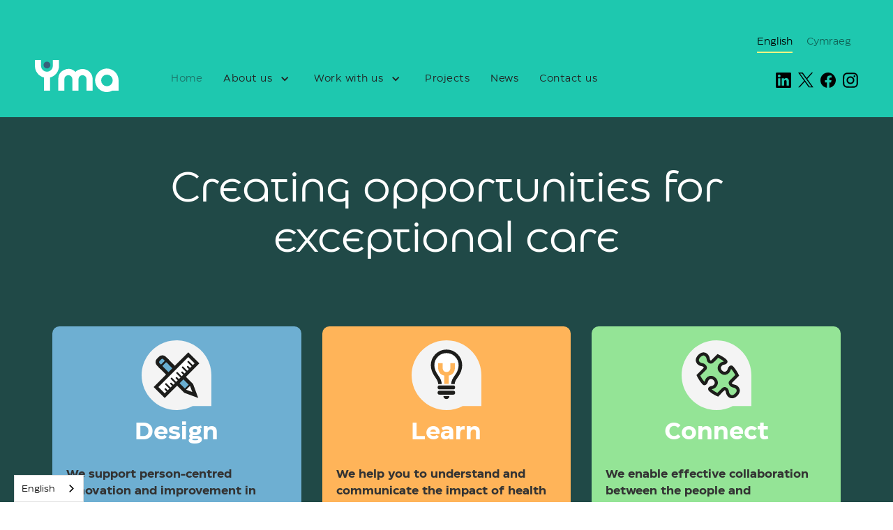

--- FILE ---
content_type: text/html; charset=utf-8
request_url: https://www.dymani.cymru/?07b48539_page=2
body_size: 13644
content:
<!DOCTYPE html><!-- This site was created in Webflow. https://webflow.com --><!-- Last Published: Wed Jan 28 2026 16:34:38 GMT+0000 (Coordinated Universal Time) --><html data-wf-domain="www.dymani.cymru" data-wf-page="603642475eaa7820899c92a6" data-wf-site="5f77367570cb844df7875283"><head><meta charset="utf-8"/><title>Yma</title><meta content="Our purpose is to create the conditions where primary care in Wales thrives now and for future generations." name="description"/><meta content="Yma" property="og:title"/><meta content="Our purpose is to create the conditions where primary care in Wales thrives now and for future generations." property="og:description"/><meta content="Yma" property="twitter:title"/><meta content="Our purpose is to create the conditions where primary care in Wales thrives now and for future generations." property="twitter:description"/><meta property="og:type" content="website"/><meta content="summary_large_image" name="twitter:card"/><meta content="width=device-width, initial-scale=1" name="viewport"/><meta content="google-site-verification=zn6_TVJFaAK5UFUtkHKRjWYOKdvWH3u4UjExbGk-pHg" name="google-site-verification"/><meta content="Webflow" name="generator"/><link href="https://cdn.prod.website-files.com/5f77367570cb844df7875283/css/yma.webflow.shared.9df256698.css" rel="stylesheet" type="text/css" integrity="sha384-nfJWaYzgogWzS72DC4n1eixjYAzNq3O1j3diAJm6+cyPWvy/uLOs0xlkb4/YuDTm" crossorigin="anonymous"/><link href="https://fonts.googleapis.com" rel="preconnect"/><link href="https://fonts.gstatic.com" rel="preconnect" crossorigin="anonymous"/><script src="https://ajax.googleapis.com/ajax/libs/webfont/1.6.26/webfont.js" type="text/javascript"></script><script type="text/javascript">WebFont.load({  google: {    families: ["Montserrat:100,100italic,200,200italic,300,300italic,400,400italic,500,500italic,600,600italic,700,700italic,800,800italic,900,900italic"]  }});</script><script type="text/javascript">!function(o,c){var n=c.documentElement,t=" w-mod-";n.className+=t+"js",("ontouchstart"in o||o.DocumentTouch&&c instanceof DocumentTouch)&&(n.className+=t+"touch")}(window,document);</script><link href="https://cdn.prod.website-files.com/5f77367570cb844df7875283/5f7c4509fd9a083558484121_Yma_Y_ico.png" rel="shortcut icon" type="image/x-icon"/><link href="https://cdn.prod.website-files.com/5f77367570cb844df7875283/5f7c45115401c19598122f28_Yma_logo_256px.png" rel="apple-touch-icon"/><script type="text/javascript">(function(i,s,o,g,r,a,m){i['GoogleAnalyticsObject']=r;i[r]=i[r]||function(){(i[r].q=i[r].q||[]).push(arguments)},i[r].l=1*new Date();a=s.createElement(o),m=s.getElementsByTagName(o)[0];a.async=1;a.src=g;m.parentNode.insertBefore(a,m)})(window,document,'script','https://www.google-analytics.com/analytics.js','ga');ga('create', 'UA-193040084-2', 'auto');ga('set', 'anonymizeIp', true);ga('send', 'pageview');</script><script async="" src="https://www.googletagmanager.com/gtag/js?id=G-LBD1TP6VV0"></script><script type="text/javascript">window.dataLayer = window.dataLayer || [];function gtag(){dataLayer.push(arguments);}gtag('set', 'developer_id.dZGVlNj', true);gtag('js', new Date());gtag('config', 'G-LBD1TP6VV0');</script><script src="https://www.google.com/recaptcha/api.js" type="text/javascript"></script><!-- Google tag (gtag.js) -->
<script async  type="fs-cc" fs-cc-categories="analytics" src="https://www.googletagmanager.com/gtag/js?id=G-LBD1TP6VV0"></script>
<script type="fs-cc" fs-cc-categories="analytics">
  window.dataLayer = window.dataLayer || [];
  function gtag(){dataLayer.push(arguments);}
  gtag('js', new Date());

  gtag('config', 'G-LBD1TP6VV0');
</script>

<!-- Weglot -->
<link rel="alternate" hreflang="en" href="https://www.dymani.cymru">
<link rel="alternate" hreflang="cy" href="https://cy.dymani.cymru">
<script type="fs-cc" fs-cc-categories="personalisation" src="https://cdn.weglot.com/weglot.min.js"></script>
<script type="fs-cc" fs-cc-categories="personalisation">
    Weglot.initialize({
        api_key: 'wg_31d80ab0e774795f4247bd5ac9a6abb13'
    });
</script>

<script type="fs-cc" fs-cc-categories="personalisation" src='https://platform-api.sharethis.com/js/sharethis.js#property=6059e6079269c20011a2a0a6&product=sop' async='async'></script>

<!-- Finsweet Cookie Consent -->
<script async src="https://cdn.jsdelivr.net/npm/@finsweet/cookie-consent@1/fs-cc.js" fs-cc-mode="opt-in"></script>
</head><body><div data-collapse="medium" data-animation="default" data-duration="400" data-easing="ease" data-easing2="ease" role="banner" class="navigation w-nav"><div class="div-block-25"><div data-w-id="990f4828-9336-fd74-4213-a34d08c07b4c" class="wg-element-wrapper sw1"><a lang="en" data-w-id="990f4828-9336-fd74-4213-a34d08c07b4d" href="#" class="wg-selector-1 s1 w-inline-block"><div>English</div><div class="wg-selector-highlight-wrapper"><div class="wg-selector-highlight h1"></div></div></a><a lang="cy" data-w-id="990f4828-9336-fd74-4213-a34d08c07b52" href="#" class="wg-selector-1 s2 w-inline-block"><div>Cymraeg</div><div class="wg-selector-highlight-wrapper"><div class="wg-selector-highlight h2"></div></div></a></div></div><div class="w-layout-grid grid-main-nav"><a href="/" aria-current="page" class="logo-link w-nav-brand w--current"><img src="https://cdn.prod.website-files.com/5f77367570cb844df7875283/5f7c3e5bd36c5b4b65a30a6a_Yma_Logo_Rev.svg" width="120" alt="Yma logo" class="logo-image"/></a><div id="w-node-_5cd75e78-6ca7-92d7-dcc6-e117c4fdfbb4-c4fdfbb3" class="navigation-wrap"><div class="menu"><nav role="navigation" class="navigation-items w-nav-menu"><a href="/" aria-current="page" class="navigation-item w-nav-link w--current">Home</a><div data-hover="false" data-delay="0" class="w-dropdown"><div class="dropdown-toggle w-dropdown-toggle"><div class="w-icon-dropdown-toggle"></div><div class="navigation-item dropdown">About us</div></div><nav class="dropdown-list w-dropdown-list"><a href="/about-us/team" class="dropdown-link w-dropdown-link">Our Team</a><a href="/about-us/our-story" class="dropdown-link w-dropdown-link">Our Story</a><a href="/about-us/our-customers" class="dropdown-link w-dropdown-link">Our Customers</a><a href="/about-us/annual-reports" class="dropdown-link w-dropdown-link">Annual Reports</a></nav></div><div data-hover="false" data-delay="0" class="w-dropdown"><div class="dropdown-toggle w-dropdown-toggle"><div class="w-icon-dropdown-toggle"></div><div class="navigation-item dropdown">Work with us</div></div><nav class="dropdown-list w-dropdown-list"><a href="/work-with-us/services" class="dropdown-link w-dropdown-link">Our Services</a><a href="/work-with-us/collaborators" class="dropdown-link w-dropdown-link">Collaborators</a><a href="/work-with-us/careers" class="dropdown-link w-dropdown-link">Careers</a></nav></div><a href="/projects" class="navigation-item w-nav-link">Projects</a><a href="/news" class="navigation-item w-nav-link">News</a><a href="/contact" class="navigation-item w-nav-link">Contact us</a></nav><div class="menu-button w-nav-button"><img src="https://cdn.prod.website-files.com/5f77367570cb844df7875283/60364266c8f5d410181f532a_ICON_Menu.png" width="25" alt="Mobile menu" class="menu-icon"/></div></div></div><div class="div-footer-social"><div class="container-5 footer w-container"><a href="https://www.linkedin.com/company/dyma-ni-limited" target="_blank" class="social-link hidden w-inline-block"><img src="https://cdn.prod.website-files.com/5f77367570cb844df7875283/66fe9b98e6ab37378679f9bb_In-black.svg" loading="lazy" width="22" alt="" class="social-icon"/></a><a href="https://x.com/yma_cymru/" target="_blank" class="social-link hidden w-inline-block"><img src="https://cdn.prod.website-files.com/5f77367570cb844df7875283/66fe9a3b1cb9453658a767a7_X-logo_black.svg" loading="lazy" width="22" alt="" class="social-icon"/></a><a href="https://www.facebook.com/people/Yma/100064035612081/" target="_blank" class="social-link w-inline-block"><img src="https://cdn.prod.website-files.com/5f77367570cb844df7875283/66fe9c07946a4f4efe9d8709_Facebook_f_logo_(2019)_Blk.svg" loading="lazy" width="22" alt="" class="social-icon"/></a><a href="https://www.instagram.com/yma_cymru/" target="_blank" class="social-link hidden w-inline-block"><img src="https://cdn.prod.website-files.com/5f77367570cb844df7875283/66fe9a98b1e3cafb10a3c951_Insta%20glyph-logo_May2016_blk.svg" loading="lazy" width="22" alt="" class="social-icon"/></a></div></div></div></div><div class="section teal"><div class="page-container"><h1 id="w-node-d4667603-3f5f-45c7-541e-862184e395c0-899c92a6" class="heading---h1">Creating opportunities for exceptional care</h1><div class="div-block-2 purpose"><div class="w-layout-grid grid-3 purpose"><div class="purpose-block design"><img src="https://cdn.prod.website-files.com/5f77367570cb844df7875283/66b9f960cb72c02d4d2426d9_fa94c9fcebcb72c851413fd5e2fc45b8_Yma_Design.svg" loading="lazy" width="100" height="Auto" alt="Yma Design icon" class="circle-icon-small-2"/><h2 class="home-intro-title-2 purpose">Design</h2><p class="para-large"><strong>We support person-centred innovation and improvement in health and social care.</strong>‍</p></div><div class="purpose-block"><img src="https://cdn.prod.website-files.com/5f77367570cb844df7875283/66b9fa813fb6963aa3fac052_270fd16889f58ec439c5250defd80070_Yma_Learn.svg" loading="lazy" width="80" alt="Co-create icon" class="circle-icon-small-2"/><h2 class="home-intro-title-2 purpose">Learn</h2><p class="para-large"><strong>We help you to understand and communicate the impact of health and social care services.</strong></p></div><div class="purpose-block connect"><img src="https://cdn.prod.website-files.com/5f77367570cb844df7875283/66b9fc95c02b3a4101d3a1aa_92f3715d18bd8367e7c1767a2ebbf328_Yma_Connect.svg" loading="lazy" width="80" alt="Deliver icon" class="circle-icon-small-2"/><h2 class="home-intro-title-2 purpose">Connect</h2><p class="para-large"><strong>We enable effective collaboration between the people and organisations serving our communities.</strong></p></div></div></div><a href="/work-with-us/services" class="button-main-yellow w-button">Learn about our Services</a></div></div><div class="section blue"><div class="page-container"><h1 class="heading---h1">We can help</h1><div class="columns w-row"><div class="column-feature w-col w-col-4"><div class="div-block-4"><div class="circular-a-div"><img src="https://cdn.prod.website-files.com/5f77367570cb844df7875283/60377cffd2ddc45642786754_Leaf_500px.jpg" loading="lazy" height="" alt="Patient care" class="circular-photo"/><div class="div-block-6"><img src="https://cdn.prod.website-files.com/5f77367570cb844df7875283/603647478a1b200b3fb39530_Bubble_blank.svg" loading="lazy" alt=""/></div></div><h3 class="heading-h4 white">Private Sector</h3><div class="paragraph-white-centred">Working together to enhance capability and capacity in service to the health and social care system.</div></div></div><div class="column-feature w-col w-col-4"><div class="circular-a-div"><img src="https://cdn.prod.website-files.com/5f77367570cb844df7875283/60377fd03625eb207972c180_Trunks_500px.jpg" loading="lazy" height="" width="100" alt="Leaves in trees" class="circular-photo"/><div class="div-block-6"><img src="https://cdn.prod.website-files.com/5f77367570cb844df7875283/603647478a1b200b3fb39530_Bubble_blank.svg" loading="lazy" alt=""/></div></div><h3 class="heading-h4 white">Public Sector</h3><div class="paragraph-white-centred">Helping to improve results of health and social care organisations at a national, regional and local level.</div></div><div class="column-feature w-col w-col-4"><div class="circular-a-div"><img src="https://cdn.prod.website-files.com/5f77367570cb844df7875283/60377cffe1bd38c9287e3eae_Branches_500px.jpg" loading="lazy" height="" width="100" alt="Leaves on branches" class="circular-photo"/><div class="div-block-6"><img src="https://cdn.prod.website-files.com/5f77367570cb844df7875283/603647478a1b200b3fb39530_Bubble_blank.svg" loading="lazy" alt=""/></div></div><h3 class="heading-h4 white">VCSE</h3><div class="paragraph-white-centred">Helping to improve the impact and opportunities for Voluntary, Community <br/>and Social Enterprise<br/></div></div></div><a href="/about-us/our-customers" class="button-main-yellow w-button">Discover who we work with</a></div></div><div class="section"><div class="page-container"><h1 class="heading---h1 green">Our latest news</h1><div class="w-dyn-list"><div role="list" class="collection-list-3 w-dyn-items w-row"><div role="listitem" class="collection-item-4 w-dyn-item w-col w-col-6"><img height="200" loading="lazy" alt="" src="https://cdn.prod.website-files.com/603653ac42367f1c6b076af8/68f0ba40799957953447976b_Bubble%20linework.png" class="image-16"/><h3 class="heading-23">2024-25 Annual Report</h3><div class="text-block">We are delighted to share our 2024-25 Annual Report.</div><a href="/news/2024-25-annual-report" class="button-main-yellow projects w-button">Read full story</a></div><div role="listitem" class="collection-item-4 w-dyn-item w-col w-col-6"><img height="200" loading="lazy" alt="" src="https://cdn.prod.website-files.com/603653ac42367f1c6b076af8/67d9470278290218a08972a5_f789c50c-2d85-404e-abdb-778088302a88.jpg" class="image-16"/><h3 class="heading-23">Yma turns 5!</h3><div class="text-block">As Yma celebrates 5 Years of progress-Read our Reflections by MD Samantha Horwill </div><a href="/news/yma-turns-5" class="button-main-yellow projects w-button">Read full story</a></div><div role="listitem" class="collection-item-4 w-dyn-item w-col w-col-6"><img height="200" loading="lazy" alt="" src="https://cdn.prod.website-files.com/603653ac42367f1c6b076af8/673ef878853169b4fd4645ee_WhatsApp%20Image%202024-11-14%20at%2013.58.22_4384692f.jpg" class="image-16"/><h3 class="heading-23">Carer&#x27;s Rights Day 2024</h3><div class="text-block">For National Carers Rights Day, Elin, Project Support Officer at Yma, shares her experiences as a young carer. </div><a href="/news/carers-rights-day-2024" class="button-main-yellow projects w-button">Read full story</a></div></div></div></div></div><div class="section green"><div class="page-container"><h1 class="heading---h1">Meet our team</h1><div class="collection-list-wrapper-2 w-dyn-list"><div role="list" class="w-dyn-items w-row"><div role="listitem" class="collection-item home w-dyn-item w-col w-col-4"><div class="team-div team-home"><img height="" loading="lazy" width="200" src="https://cdn.prod.website-files.com/603653ac42367f1c6b076af8/6853faf26f2d80b39f1a4bec_Sam%201.png" alt="Samantha Horwill" sizes="(max-width: 479px) 83vw, 200px" srcset="https://cdn.prod.website-files.com/603653ac42367f1c6b076af8/6853faf26f2d80b39f1a4bec_Sam%201-p-500.png 500w, https://cdn.prod.website-files.com/603653ac42367f1c6b076af8/6853faf26f2d80b39f1a4bec_Sam%201-p-800.png 800w, https://cdn.prod.website-files.com/603653ac42367f1c6b076af8/6853faf26f2d80b39f1a4bec_Sam%201-p-1080.png 1080w, https://cdn.prod.website-files.com/603653ac42367f1c6b076af8/6853faf26f2d80b39f1a4bec_Sam%201.png 1359w" class="staff-circle"/><h5 class="heading---h5">Samantha Horwill</h5><h6 class="heading---h6 job-title">Co-founder &amp; Managing Director</h6></div></div><div role="listitem" class="collection-item home w-dyn-item w-col w-col-4"><div class="team-div team-home"><img height="" loading="lazy" width="200" src="https://cdn.prod.website-files.com/603653ac42367f1c6b076af8/6853f9df355ac0f4116fd981_Julia%201.png" alt="Julia Pirson" sizes="(max-width: 479px) 83vw, 200px" srcset="https://cdn.prod.website-files.com/603653ac42367f1c6b076af8/6853f9df355ac0f4116fd981_Julia%201-p-500.png 500w, https://cdn.prod.website-files.com/603653ac42367f1c6b076af8/6853f9df355ac0f4116fd981_Julia%201-p-800.png 800w, https://cdn.prod.website-files.com/603653ac42367f1c6b076af8/6853f9df355ac0f4116fd981_Julia%201-p-1080.png 1080w, https://cdn.prod.website-files.com/603653ac42367f1c6b076af8/6853f9df355ac0f4116fd981_Julia%201.png 1408w" class="staff-circle"/><h5 class="heading---h5">Julia Pirson</h5><h6 class="heading---h6 job-title">Programme Manager</h6></div></div><div role="listitem" class="collection-item home w-dyn-item w-col w-col-4"><div class="team-div team-home"><img height="" loading="lazy" width="200" src="https://cdn.prod.website-files.com/603653ac42367f1c6b076af8/6853fa8508d47df9e25fad11_Kari%201.png" alt="Kari Greengross" sizes="(max-width: 479px) 83vw, 200px" srcset="https://cdn.prod.website-files.com/603653ac42367f1c6b076af8/6853fa8508d47df9e25fad11_Kari%201-p-500.png 500w, https://cdn.prod.website-files.com/603653ac42367f1c6b076af8/6853fa8508d47df9e25fad11_Kari%201-p-800.png 800w, https://cdn.prod.website-files.com/603653ac42367f1c6b076af8/6853fa8508d47df9e25fad11_Kari%201-p-1080.png 1080w, https://cdn.prod.website-files.com/603653ac42367f1c6b076af8/6853fa8508d47df9e25fad11_Kari%201-p-1600.png 1600w, https://cdn.prod.website-files.com/603653ac42367f1c6b076af8/6853fa8508d47df9e25fad11_Kari%201.png 1646w" class="staff-circle"/><h5 class="heading---h5">Kari Greengross</h5><h6 class="heading---h6 job-title">Projects Lead</h6></div></div><div role="listitem" class="collection-item home w-dyn-item w-col w-col-4"><div class="team-div team-home"><img height="" loading="lazy" width="200" src="https://cdn.prod.website-files.com/603653ac42367f1c6b076af8/6853fab7d5dc195a8af21ac0_Mat%201.png" alt="Mathew Mead" sizes="(max-width: 479px) 83vw, 200px" srcset="https://cdn.prod.website-files.com/603653ac42367f1c6b076af8/6853fab7d5dc195a8af21ac0_Mat%201-p-500.png 500w, https://cdn.prod.website-files.com/603653ac42367f1c6b076af8/6853fab7d5dc195a8af21ac0_Mat%201-p-800.png 800w, https://cdn.prod.website-files.com/603653ac42367f1c6b076af8/6853fab7d5dc195a8af21ac0_Mat%201-p-1080.png 1080w, https://cdn.prod.website-files.com/603653ac42367f1c6b076af8/6853fab7d5dc195a8af21ac0_Mat%201.png 1363w" class="staff-circle"/><h5 class="heading---h5">Mathew Mead</h5><h6 class="heading---h6 job-title">Programme Manager</h6></div></div><div role="listitem" class="collection-item home w-dyn-item w-col w-col-4"><div class="team-div team-home"><img height="" loading="lazy" width="200" src="https://cdn.prod.website-files.com/603653ac42367f1c6b076af8/6853fbb4d5dc195a8af2f4d6_Lisa%201.png" alt="Lisa Ward" sizes="(max-width: 479px) 83vw, 200px" srcset="https://cdn.prod.website-files.com/603653ac42367f1c6b076af8/6853fbb4d5dc195a8af2f4d6_Lisa%201-p-500.png 500w, https://cdn.prod.website-files.com/603653ac42367f1c6b076af8/6853fbb4d5dc195a8af2f4d6_Lisa%201-p-800.png 800w, https://cdn.prod.website-files.com/603653ac42367f1c6b076af8/6853fbb4d5dc195a8af2f4d6_Lisa%201-p-1080.png 1080w, https://cdn.prod.website-files.com/603653ac42367f1c6b076af8/6853fbb4d5dc195a8af2f4d6_Lisa%201.png 1254w" class="staff-circle"/><h5 class="heading---h5">Lisa Ward</h5><h6 class="heading---h6 job-title">Project Coordinator</h6></div></div><div role="listitem" class="collection-item home w-dyn-item w-col w-col-4"><div class="team-div team-home"><img height="" loading="lazy" width="200" src="https://cdn.prod.website-files.com/603653ac42367f1c6b076af8/6853fca0fef05a6e9558f9a6_Clare%201.png" alt="Clare Foley" sizes="(max-width: 479px) 83vw, 200px" srcset="https://cdn.prod.website-files.com/603653ac42367f1c6b076af8/6853fca0fef05a6e9558f9a6_Clare%201-p-500.png 500w, https://cdn.prod.website-files.com/603653ac42367f1c6b076af8/6853fca0fef05a6e9558f9a6_Clare%201-p-800.png 800w, https://cdn.prod.website-files.com/603653ac42367f1c6b076af8/6853fca0fef05a6e9558f9a6_Clare%201-p-1080.png 1080w, https://cdn.prod.website-files.com/603653ac42367f1c6b076af8/6853fca0fef05a6e9558f9a6_Clare%201.png 1409w" class="staff-circle"/><h5 class="heading---h5">Clare Foley</h5><h6 class="heading---h6 job-title">Project Coordinator</h6></div></div><div role="listitem" class="collection-item home w-dyn-item w-col w-col-4"><div class="team-div team-home"><img height="" loading="lazy" width="200" src="https://cdn.prod.website-files.com/603653ac42367f1c6b076af8/6853f741bc0742d03aa8364c_Judy%201_compressed.png" alt="Judith Newton" sizes="(max-width: 479px) 83vw, 200px" srcset="https://cdn.prod.website-files.com/603653ac42367f1c6b076af8/6853f741bc0742d03aa8364c_Judy%201_compressed-p-500.png 500w, https://cdn.prod.website-files.com/603653ac42367f1c6b076af8/6853f741bc0742d03aa8364c_Judy%201_compressed-p-800.png 800w, https://cdn.prod.website-files.com/603653ac42367f1c6b076af8/6853f741bc0742d03aa8364c_Judy%201_compressed.png 1029w" class="staff-circle"/><h5 class="heading---h5">Judith Newton</h5><h6 class="heading---h6 job-title">Executive Assistant</h6></div></div><div role="listitem" class="collection-item home w-dyn-item w-col w-col-4"><div class="team-div team-home"><img height="" loading="lazy" width="200" src="https://cdn.prod.website-files.com/603653ac42367f1c6b076af8/6853fb7808d47df9e2605d58_Ewan%202.png" alt="Ewan Lawry" sizes="(max-width: 479px) 83vw, 200px" srcset="https://cdn.prod.website-files.com/603653ac42367f1c6b076af8/6853fb7808d47df9e2605d58_Ewan%202-p-500.png 500w, https://cdn.prod.website-files.com/603653ac42367f1c6b076af8/6853fb7808d47df9e2605d58_Ewan%202-p-800.png 800w, https://cdn.prod.website-files.com/603653ac42367f1c6b076af8/6853fb7808d47df9e2605d58_Ewan%202-p-1080.png 1080w, https://cdn.prod.website-files.com/603653ac42367f1c6b076af8/6853fb7808d47df9e2605d58_Ewan%202.png 1435w" class="staff-circle"/><h5 class="heading---h5">Ewan Lawry</h5><h6 class="heading---h6 job-title">Senior Project Support Officer</h6></div></div><div role="listitem" class="collection-item home w-dyn-item w-col w-col-4"><div class="team-div team-home"><img height="" loading="lazy" width="200" src="https://cdn.prod.website-files.com/603653ac42367f1c6b076af8/6853f79d8df00f654e44edaf_Carren%201p.png" alt="Carren Ekwang" sizes="(max-width: 479px) 83vw, 200px" srcset="https://cdn.prod.website-files.com/603653ac42367f1c6b076af8/6853f79d8df00f654e44edaf_Carren%201p-p-500.png 500w, https://cdn.prod.website-files.com/603653ac42367f1c6b076af8/6853f79d8df00f654e44edaf_Carren%201p-p-800.png 800w, https://cdn.prod.website-files.com/603653ac42367f1c6b076af8/6853f79d8df00f654e44edaf_Carren%201p-p-1080.png 1080w, https://cdn.prod.website-files.com/603653ac42367f1c6b076af8/6853f79d8df00f654e44edaf_Carren%201p-p-1600.png 1600w, https://cdn.prod.website-files.com/603653ac42367f1c6b076af8/6853f79d8df00f654e44edaf_Carren%201p.png 1696w" class="staff-circle"/><h5 class="heading---h5">Carren Ekwang</h5><h6 class="heading---h6 job-title">Senior Project Support Officer</h6></div></div><div role="listitem" class="collection-item home w-dyn-item w-col w-col-4"><div class="team-div team-home"><img height="" loading="lazy" width="200" src="https://cdn.prod.website-files.com/603653ac42367f1c6b076af8/6853f8d7d11656e9aa044164_Sarah%201.png" alt="Sarah Karim" sizes="(max-width: 479px) 83vw, 200px" srcset="https://cdn.prod.website-files.com/603653ac42367f1c6b076af8/6853f8d7d11656e9aa044164_Sarah%201-p-500.png 500w, https://cdn.prod.website-files.com/603653ac42367f1c6b076af8/6853f8d7d11656e9aa044164_Sarah%201-p-800.png 800w, https://cdn.prod.website-files.com/603653ac42367f1c6b076af8/6853f8d7d11656e9aa044164_Sarah%201-p-1080.png 1080w, https://cdn.prod.website-files.com/603653ac42367f1c6b076af8/6853f8d7d11656e9aa044164_Sarah%201.png 1400w" class="staff-circle"/><h5 class="heading---h5">Sarah Karim</h5><h6 class="heading---h6 job-title">Project Support Officer</h6></div></div><div role="listitem" class="collection-item home w-dyn-item w-col w-col-4"><div class="team-div team-home"><img height="" loading="lazy" width="200" src="https://cdn.prod.website-files.com/603653ac42367f1c6b076af8/6853fc55c6b7fb84fd07bc45_Elin%203.png" alt="Elin Jones" sizes="(max-width: 479px) 83vw, 200px" srcset="https://cdn.prod.website-files.com/603653ac42367f1c6b076af8/6853fc55c6b7fb84fd07bc45_Elin%203-p-500.png 500w, https://cdn.prod.website-files.com/603653ac42367f1c6b076af8/6853fc55c6b7fb84fd07bc45_Elin%203-p-800.png 800w, https://cdn.prod.website-files.com/603653ac42367f1c6b076af8/6853fc55c6b7fb84fd07bc45_Elin%203-p-1080.png 1080w, https://cdn.prod.website-files.com/603653ac42367f1c6b076af8/6853fc55c6b7fb84fd07bc45_Elin%203.png 1465w" class="staff-circle"/><h5 class="heading---h5">Elin Jones</h5><h6 class="heading---h6 job-title">Project Support Officer </h6></div></div><div role="listitem" class="collection-item home w-dyn-item w-col w-col-4"><div class="team-div team-home"><img height="" loading="lazy" width="200" src="https://cdn.prod.website-files.com/603653ac42367f1c6b076af8/603cdc0e16c159f78a183a65_sarah-bartholomew-here-400x300.jpg" alt="Sarah Bartholomew" class="staff-circle"/><h5 class="heading---h5">Sarah Bartholomew</h5><h6 class="heading---h6 job-title">Company Director</h6></div></div><div role="listitem" class="collection-item home w-dyn-item w-col w-col-4"><div class="team-div team-home"><img height="" loading="lazy" width="200" src="https://cdn.prod.website-files.com/603653ac42367f1c6b076af8/603d12c1bf199054a0381274_Matthew%20Riley_sq.jpg" alt="Matthew Riley" class="staff-circle"/><h5 class="heading---h5">Matthew Riley</h5><h6 class="heading---h6 job-title">Data Protection Officer</h6></div></div></div></div><a href="/about-us/team" class="button-main-yellow w-button">More about us</a></div></div><div class="section"><div class="page-container"><h1 class="heading---h1 green">Who we work with</h1><div class="heading---h6 centre">We have worked within and alongside some of the key partners and innovators in Health and Social Care in Wales.</div><div class="w-dyn-list"><div role="list" class="collection-list logo-grid w-dyn-items"><div id="w-node-_61436522-8ac5-da3a-210c-8d79b3d8fa8c-899c92a6" role="listitem" class="collection-item-6 w-dyn-item"><a href="https://www.swansea.ac.uk" target="_blank" class="link-block-5 w-inline-block"><img src="https://cdn.prod.website-files.com/603653ac42367f1c6b076af8/603cd5afaae3c109085787ba_swansea-university-2017.en.png" loading="lazy" width="Auto" height="100" alt="Swansea University" class="client-logos"/></a></div><div id="w-node-_61436522-8ac5-da3a-210c-8d79b3d8fa8c-899c92a6" role="listitem" class="collection-item-6 w-dyn-item"><a href="https://hereweare.org.uk" target="_blank" class="link-block-5 w-inline-block"><img src="https://cdn.prod.website-files.com/603653ac42367f1c6b076af8/66ba3f047063362482a7e096_Here_new.png" loading="lazy" width="Auto" height="100" alt="Here" class="client-logos"/></a></div><div id="w-node-_61436522-8ac5-da3a-210c-8d79b3d8fa8c-899c92a6" role="listitem" class="collection-item-6 w-dyn-item"><a href="https://www.nhs.wales" target="_blank" class="link-block-5 w-inline-block"><img src="https://cdn.prod.website-files.com/603653ac42367f1c6b076af8/66ba3e1abbc1d4c73342e76d_GIG%20Cymru.png" loading="lazy" width="Auto" height="100" alt="NHS Wales" class="client-logos"/></a></div><div id="w-node-_61436522-8ac5-da3a-210c-8d79b3d8fa8c-899c92a6" role="listitem" class="collection-item-6 w-dyn-item"><a href="https://www.practiceunbound.org.uk" target="_blank" class="link-block-5 w-inline-block"><img src="https://cdn.prod.website-files.com/603653ac42367f1c6b076af8/66ba3dfd7f52a754cf74a40d_PU%20logo.png" loading="lazy" width="Auto" height="100" alt="Practice Unbound" class="client-logos"/></a></div></div></div><a href="/about-us/team" class="button-main-yellow w-button">More about us</a></div><div class="page-container"><h1 class="heading---h1 green">Our latest projects</h1><div class="w-dyn-list"><div role="list" class="w-dyn-items w-row"><div role="listitem" class="collection-item-3 w-dyn-item w-col w-col-6"><img src="https://cdn.prod.website-files.com/603653ac42367f1c6b076af8/686516beac2a69c4a47c4e7c_WelshGovLogo.webp" loading="lazy" alt="SMART Flexible Innovation Support Fund - Level 1" class="image-4"/><div class="text-block">Secured Welsh Government funding to pilot integrated community wellness hubs with the Football Association of Wales</div><a href="/projects/smart-flexible-innovation-support-fund---level-1" class="button-main-yellow projects w-button">Full project</a></div><div role="listitem" class="collection-item-3 w-dyn-item w-col w-col-6"><img src="https://cdn.prod.website-files.com/603653ac42367f1c6b076af8/61bc9c96903cbcc64cfa45aa_Untitled.png" loading="lazy" alt="All Wales Therapeutics and Toxicology Centre " class="image-4"/><div class="text-block">We are working with the AWTTC to improve understanding around the use of prescribing guidance in Wales</div><a href="/projects/all-wales-therapeutics-and-toxicology-centre" class="button-main-yellow projects w-button">Full project</a></div></div><div role="navigation" aria-label="List" class="w-pagination-wrapper"><a href="?07b48539_page=2&amp;73be955b_page=1" aria-label="Previous Page" class="w-pagination-previous"><svg class="w-pagination-previous-icon" height="12px" width="12px" xmlns="http://www.w3.org/2000/svg" viewBox="0 0 12 12" transform="translate(0, 1)"><path fill="none" stroke="currentColor" fill-rule="evenodd" d="M8 10L4 6l4-4"></path></svg><div class="w-inline-block">Previous</div></a><a href="?07b48539_page=2&amp;73be955b_page=3" aria-label="Next Page" class="w-pagination-next next"><div class="w-inline-block">Next</div><svg class="w-pagination-next-icon" height="12px" width="12px" xmlns="http://www.w3.org/2000/svg" viewBox="0 0 12 12" transform="translate(0, 1)"><path fill="none" stroke="currentColor" fill-rule="evenodd" d="M4 2l4 4-4 4"></path></svg></a><link rel="prerender" href="?07b48539_page=2&amp;73be955b_page=3"/></div></div></div></div><div class="section"><div class="section-1-matters cc-cta"><div class="container-6"><div class="cta-wrap"><div><div class="cta-text"><div class="home-section-title-2 dark">We’re here for you<br/></div><div class="paragraph-white-centred-2">If you have a question that you would like help answering or any ideas on how we can improve the health and social care system, we’d love to hear from you.<br/></div></div><a href="/contact" class="button-3 cc-jumbo-button w-inline-block"><div>Get in touch</div></a></div></div></div></div><div class="section-1-matters footer"><div class="container-6 footer"><div class="footer-div"><div class="w-layout-grid grid-6"><div id="w-node-c4596860-146b-06e9-2486-e1c0573eee47-573eee43"><img src="https://cdn.prod.website-files.com/5f77367570cb844df7875283/5f7c3e5bd36c5b4b65a30a6a_Yma_Logo_Rev.svg" loading="lazy" width="99" alt=""/></div><div id="w-node-c4596860-146b-06e9-2486-e1c0573eee49-573eee43" class="footer-info">Lord Milford Building<br/>AberInnovation, <br/>Aberystwyth, <br/>Ceredigion <br/>SY23 3EE<br/><br/><a href="tel:+441970823003"><strong>01970 823003</strong><br/></a><br/><a href="mailto:yma@dymani.cymru?subject=Website%20contact" class="footer-link">yma@dymani.cymru</a>‍</div><div id="w-node-c4596860-146b-06e9-2486-e1c0573eee5d-573eee43" class="div-block-7"><a href="/" aria-current="page" class="footer-link w--current">Home</a><a href="/about-us/team" class="footer-link"><br/>About us<br/>‍</a><a href="/about-us/team" class="footer-link">– Our Team<br/>‍</a><a href="/about-us/our-story" class="footer-link">– Our Story</a><a href="/about-us/our-customers" class="footer-link"><br/>– Our Customers<br/>‍</a><a href="/about-us/annual-reports" class="footer-link">– Annual Reports<br/>‍</a><a href="/work-with-us/services" class="footer-link">Work with us<br/>‍</a><a href="/work-with-us/services" class="footer-link">– Our Services<br/>‍</a><a href="/work-with-us/collaborators" class="footer-link">– Collaborators<br/>‍</a><a href="/work-with-us/careers" class="footer-link">– Careers</a><a href="/projects" class="footer-link"><br/>Projects<br/>‍</a><a href="/news" class="footer-link">News<br/>‍</a><a href="/contact" class="footer-link">Contact us<br/>‍</a><a href="https://www.dymani.cymru/about#FAQs" class="footer-link">FAQs<br/>‍</a><a href="/privacy" class="footer-link">Privacy</a></div><div class="div-block-8"><div class="div-footer-social"><div class="container-5 footer w-container"><a href="https://www.linkedin.com/company/dyma-ni-limited" target="_blank" class="social-link hidden w-inline-block"><img src="https://cdn.prod.website-files.com/5f77367570cb844df7875283/66fe9b98e6ab37378679f9bb_In-black.svg" loading="lazy" width="22" alt="" class="social-icon"/></a><a href="https://x.com/yma_cymru/" target="_blank" class="social-link hidden w-inline-block"><img src="https://cdn.prod.website-files.com/5f77367570cb844df7875283/66fe9a3b1cb9453658a767a7_X-logo_black.svg" loading="lazy" width="22" alt="" class="social-icon"/></a><a href="https://www.facebook.com/people/Yma/100064035612081/" target="_blank" class="social-link w-inline-block"><img src="https://cdn.prod.website-files.com/5f77367570cb844df7875283/66fe9c07946a4f4efe9d8709_Facebook_f_logo_(2019)_Blk.svg" loading="lazy" width="22" alt="" class="social-icon"/></a><a href="https://www.instagram.com/yma_cymru/" target="_blank" class="social-link hidden w-inline-block"><img src="https://cdn.prod.website-files.com/5f77367570cb844df7875283/66fe9a98b1e3cafb10a3c951_Insta%20glyph-logo_May2016_blk.svg" loading="lazy" width="22" alt="" class="social-icon"/></a></div></div><div class="div-spacer"></div><div class="div-block-cyber-logos"><a id="w-node-edee0b3d-5832-9cef-965d-130f44ce92a7-573eee43" href="https://www.socialenterprise.org.uk" target="_blank" class="w-inline-block"><img src="https://cdn.prod.website-files.com/5f77367570cb844df7875283/63f3479f0314aa4d4b4ec644_SEUK%20Certified_300px.png" loading="lazy" width="55" height="Auto" alt="" class="image-18"/></a><img src="https://cdn.prod.website-files.com/5f77367570cb844df7875283/63f3479fb1910b1a34135d5a_cyberessentials_cert_300px.png" loading="lazy" width="50" height="Auto" alt="" class="image-19"/></div></div></div><div class="text-block-4">Yma is the trading name of Dyma Ni Limited   (Company no. 12523596)   © Yma 2023</div><div class="footer-wrap"><a href="https://webflow.com/" target="_blank" class="webflow-link w-inline-block"><img src="https://cdn.prod.website-files.com/5f77367570cb844df7875283/60366e94686c2ddfb3b133c5_webflow-w-small%402x.png" width="15" alt="" class="webflow-logo-tiny"/><div class="paragraph-tiny">Powered by Webflow</div></a></div></div></div></div></div><div class="fs-cc-components"><div fs-cc="banner" class="fs-cc-banner_component"><div class="fs-cc-banner_container"><div class="fs-cc-banner_text">By clicking <strong>“Accept All Cookies”</strong>, you agree to the storing of cookies on your device to enhance site navigation, analyse site usage, and assist in our marketing efforts. View our <a href="/privacy" class="fs-cc-banner_text-link">Privacy Policy</a> for more information.</div><div class="fs-cc-banner_buttons-wrapper"><a fs-cc="open-preferences" href="#" class="fs-cc-banner_text-link">Preferences</a><a fs-cc="deny" href="#" class="fs-cc-banner_button fs-cc-button-alt w-button">Deny</a><a fs-cc="allow" href="#" class="fs-cc-banner_button w-button">Accept</a></div></div><div fs-cc="interaction" class="fs-cc-banner_trigger"></div></div><div fs-cc="manager" class="fs-cc-manager_component"><div fs-cc="open-preferences" class="fs-cc-manager_button"><div class="fs-cc-manager_icon w-embed"><svg viewBox="0 0 54 54" fill="none" xmlns="http://www.w3.org/2000/svg">
<g clip-path="url(#clip0)">
<path d="M52.631 30.3899C52.229 30.4443 51.8161 30.4769 51.3924 30.4769C47.5135 30.4769 44.2322 27.9344 43.1022 24.4358C42.9066 23.8382 42.4177 23.371 41.7984 23.2624C35.3553 22.0346 30.4877 16.3847 30.4877 9.5831C30.4877 6.72555 31.3461 4.07445 32.8237 1.86881C33.1714 1.34728 32.8781 0.641046 32.2588 0.521529C30.5529 0.173843 28.8036 0 27 0C12.093 0 0 12.093 0 27C0 41.907 12.093 54 27 54C40.4402 54 51.5553 44.2213 53.6415 31.3678C53.7392 30.7811 53.2068 30.303 52.631 30.3899Z" fill="#4264D1"/>
<path d="M14.8093 21.7738C16.7355 21.7738 18.297 20.2123 18.297 18.2861C18.297 16.3599 16.7355 14.7984 14.8093 14.7984C12.883 14.7984 11.3215 16.3599 11.3215 18.2861C11.3215 20.2123 12.883 21.7738 14.8093 21.7738Z" fill="#6CE2FF"/>
<path d="M16.5477 38.3215C17.9879 38.3215 19.1554 37.154 19.1554 35.7138C19.1554 34.2737 17.9879 33.1062 16.5477 33.1062C15.1075 33.1062 13.9401 34.2737 13.9401 35.7138C13.9401 37.154 15.1075 38.3215 16.5477 38.3215Z" fill="#6CE2FF"/>
<path d="M38.2129 7.06237L37.963 8.56177C37.7565 9.78953 38.4519 10.9956 39.6254 11.441L41.8419 12.2668C43.2978 12.8101 44.9167 11.9626 45.297 10.4523L46.0901 7.3014C46.5791 5.33481 44.7429 3.58551 42.8089 4.16137L40.06 4.98712C39.093 5.26961 38.3759 6.07364 38.2129 7.06237Z" fill="#6CE2FF"/>
<path d="M47.0354 16.5477L45.9815 17.0692C45.1557 17.4821 44.7972 18.4708 45.1557 19.3183L46.0032 21.2958C46.5139 22.4909 48.1111 22.7191 48.9477 21.7195L50.3058 20.0897C50.9469 19.3183 50.8056 18.1774 50.0125 17.5799L48.8608 16.7106C48.3284 16.3195 47.6221 16.2543 47.0354 16.5477Z" fill="#6CE2FF"/>
<path d="M52.2615 13.06C53.2216 13.06 53.9999 12.2816 53.9999 11.3215C53.9999 10.3614 53.2216 9.5831 52.2615 9.5831C51.3014 9.5831 50.5231 10.3614 50.5231 11.3215C50.5231 12.2816 51.3014 13.06 52.2615 13.06Z" fill="#6CE2FF"/>
<path d="M30.2704 50.7296C15.3634 50.7296 3.27042 38.6366 3.27042 23.7296C3.27042 17.1018 5.66076 11.039 9.61569 6.34528C3.73763 11.2998 0 18.7099 0 27C0 41.907 12.093 54 27 54C35.2901 54 42.7002 50.2732 47.6439 44.3952C42.9501 48.3501 36.8873 50.7296 30.2704 50.7296Z" fill="#4264D1"/>
<path d="M42.2222 10.2459C40.7662 9.70263 39.897 8.19236 40.1469 6.64951L40.4403 4.86761L40.0274 4.98713C39.0712 5.26963 38.365 6.07365 38.202 7.06238L37.9521 8.56178C37.7457 9.78955 38.4411 10.9956 39.6145 11.4411L41.831 12.2668C43.0044 12.7014 44.2648 12.2342 44.9167 11.2563L42.2222 10.2459Z" fill="#4264D1"/>
<path d="M47.8612 20.1658L46.905 17.9276C46.7203 17.5038 46.7095 17.0584 46.8181 16.6455L45.9815 17.0692C45.1557 17.4821 44.7972 18.4708 45.1557 19.3183L46.0032 21.2958C46.5139 22.491 48.1111 22.7191 48.9477 21.7195L49.2845 21.3175C48.6869 21.198 48.1328 20.8069 47.8612 20.1658Z" fill="#4264D1"/>
<path d="M16.6563 19.9268C14.7332 19.9268 13.1686 18.3622 13.1686 16.4391C13.1686 15.961 13.2664 15.4938 13.4402 15.0809C12.1907 15.6133 11.3107 16.8519 11.3107 18.2861C11.3107 20.2093 12.8753 21.7739 14.7984 21.7739C16.2435 21.7739 17.4821 20.8938 18.0036 19.6443C17.6016 19.829 17.1344 19.9268 16.6563 19.9268Z" fill="white"/>
<path d="M17.9059 36.9634C16.4608 36.9634 15.2982 35.79 15.2982 34.3557C15.2982 33.9863 15.3743 33.6386 15.5155 33.3235C14.592 33.7256 13.9401 34.6491 13.9401 35.7248C13.9401 37.1698 15.1135 38.3324 16.5477 38.3324C17.6234 38.3324 18.5469 37.6805 18.9489 36.757C18.623 36.8873 18.2753 36.9634 17.9059 36.9634Z" fill="white"/>
<path d="M33.0954 41.8093C35.0216 41.8093 36.5831 40.2477 36.5831 38.3215C36.5831 36.3953 35.0216 34.8338 33.0954 34.8338C31.1692 34.8338 29.6077 36.3953 29.6077 38.3215C29.6077 40.2477 31.1692 41.8093 33.0954 41.8093Z" fill="#6CE2FF"/>
<path d="M34.9425 39.9513C33.0193 39.9513 31.4547 38.3867 31.4547 36.4636C31.4547 35.9855 31.5525 35.5183 31.7264 35.1054C30.4769 35.6378 29.5968 36.8765 29.5968 38.3107C29.5968 40.2338 31.1614 41.7984 33.0845 41.7984C34.5296 41.7984 35.7682 40.9183 36.2898 39.6688C35.8877 39.8535 35.4314 39.9513 34.9425 39.9513Z" fill="white"/>
<path d="M27.8063 22.9281C27.9601 21.9804 27.3165 21.0874 26.3688 20.9336C25.421 20.7798 24.5281 21.4234 24.3743 22.3711C24.2205 23.3188 24.864 24.2118 25.8118 24.3656C26.7595 24.5194 27.6525 23.8758 27.8063 22.9281Z" fill="#6CE2FF"/>
<path d="M42.6785 35.6487C42.798 35.6487 42.9284 35.6161 43.0371 35.5618C43.4391 35.3553 43.602 34.8664 43.4065 34.4644L42.5373 32.726C42.3308 32.3239 41.8419 32.161 41.4399 32.3565C41.0379 32.563 40.8749 33.0519 41.0705 33.4539L41.9397 35.1924C42.0918 35.4857 42.3743 35.6487 42.6785 35.6487Z" fill="white"/>
<path d="M33.0954 30.4225C33.2149 30.4225 33.3453 30.39 33.4539 30.3356L35.1923 29.4664C35.5944 29.26 35.7573 28.771 35.5618 28.369C35.3553 27.967 34.8664 27.804 34.4644 27.9996L32.726 28.8688C32.3239 29.0753 32.161 29.5642 32.3565 29.9662C32.5087 30.2596 32.802 30.4225 33.0954 30.4225Z" fill="white"/>
<path d="M8.85515 28.2386C8.9964 28.5211 9.28976 28.6841 9.58312 28.6841C9.70263 28.6841 9.83302 28.6515 9.94167 28.5972C10.3437 28.3908 10.5067 27.9018 10.3111 27.4998L9.44187 25.7614C9.23543 25.3594 8.7465 25.1964 8.34449 25.392C7.94247 25.5984 7.7795 26.0873 7.97507 26.4894L8.85515 28.2386Z" fill="white"/>
<path d="M22.2845 41.9505L20.5461 42.8197C20.1441 43.0262 19.9811 43.5151 20.1767 43.9171C20.3179 44.1996 20.6113 44.3626 20.9046 44.3626C21.0242 44.3626 21.1545 44.33 21.2632 44.2757L23.0016 43.4064C23.4036 43.2 23.5666 42.7111 23.371 42.3091C23.1755 41.907 22.6865 41.7441 22.2845 41.9505Z" fill="white"/>
<path d="M23.2189 9.00724L22.3497 8.13802C22.0346 7.82293 21.5131 7.82293 21.198 8.13802C20.8829 8.45311 20.8829 8.97464 21.198 9.28973L22.0672 10.1589C22.2302 10.3219 22.4366 10.398 22.6431 10.398C22.8495 10.398 23.0559 10.3219 23.2189 10.1589C23.5449 9.84385 23.5449 9.32233 23.2189 9.00724Z" fill="white"/>
<path d="M19.4596 28.1626C19.1445 28.4777 19.1445 28.9992 19.4596 29.3143L20.3288 30.1835C20.4918 30.3465 20.6982 30.4226 20.9047 30.4226C21.1111 30.4226 21.3175 30.3465 21.4805 30.1835C21.7956 29.8684 21.7956 29.3469 21.4805 29.0318L20.6113 28.1626C20.2853 27.8475 19.7747 27.8475 19.4596 28.1626Z" fill="white"/>
<path d="M29.6729 47.0354V47.9046C29.6729 48.3501 30.0423 48.7195 30.4877 48.7195C30.9332 48.7195 31.3026 48.3501 31.3026 47.9046V47.0354C31.3026 46.5899 30.9332 46.2205 30.4877 46.2205C30.0423 46.2205 29.6729 46.5791 29.6729 47.0354Z" fill="white"/>
<path d="M25.8374 15.3851L26.7067 14.5159C27.0217 14.2008 27.0217 13.6793 26.7067 13.3642C26.3916 13.0491 25.87 13.0491 25.5549 13.3642L24.6857 14.2334C24.3706 14.5485 24.3706 15.07 24.6857 15.3851C24.8487 15.5481 25.0551 15.6241 25.2616 15.6241C25.468 15.6241 25.6745 15.5372 25.8374 15.3851Z" fill="white"/>
</g>
<defs>
<clipPath id="clip0">
<rect width="54" height="54" fill="white"/>
</clipPath>
</defs>
</svg></div></div><div fs-cc="interaction" class="fs-cc-manager_trigger"></div></div><div fs-cc-scroll="disable" fs-cc="preferences" class="fs-cc-prefs_component w-form"><form id="cookie-preferences" name="wf-form-Cookie-Preferences" data-name="Cookie Preferences" method="get" class="fs-cc-prefs_form" data-wf-page-id="603642475eaa7820899c92a6" data-wf-element-id="14705266-c6e1-10bf-2f24-8a3e9e48e18c"><div fs-cc="close" class="fs-cc-prefs_close"><div class="fs-cc-prefs_close-icon w-embed"><svg fill="currentColor" aria-hidden="true" focusable="false" viewBox="0 0 16 24">
	<path d="M9.414 8l4.293-4.293-1.414-1.414L8 6.586 3.707 2.293 2.293 3.707 6.586 8l-4.293 4.293 1.414 1.414L8 9.414l4.293 4.293 1.414-1.414L9.414 8z"></path>
</svg></div></div><div class="fs-cc-prefs_content"><div class="fs-cc-prefs_space-small"><div class="fs-cc-prefs_title">Privacy Preferences</div></div><div class="fs-cc-prefs_space-small"><div class="fs-cc-prefs_text">When you visit websites, they may store or retrieve data in your browser. This storage is often necessary for the basic functionality of the website. The storage may be used for marketing, analytics, and personalization of the site, such as storing your preferences. Privacy is important to us, so you have the option of disabling certain types of storage that may not be necessary for the basic functioning of the website. Blocking categories may impact your experience on the website.</div></div><div class="fs-cc-prefs_space-medium"><a fs-cc="deny" href="#" class="fs-cc-prefs_button fs-cc-button-alt w-button">Reject all cookies</a><a fs-cc="allow" href="#" class="fs-cc-prefs_button w-button">Allow all cookies</a></div><div class="fs-cc-prefs_space-small"><div class="fs-cc-prefs_title">Manage Consent Preferences by Category</div></div><div class="fs-cc-prefs_option"><div class="fs-cc-prefs_toggle-wrapper"><div class="fs-cc-prefs_label">Essential</div><div class="fs-cc-prefs_text"><strong>Always Active</strong></div></div><div class="fs-cc-prefs_text">These items are required to enable basic website functionality.</div></div><div class="fs-cc-prefs_option"><div class="fs-cc-prefs_toggle-wrapper"><div class="fs-cc-prefs_label">Marketing</div><label class="w-checkbox fs-cc-prefs_checkbox-field"><input type="checkbox" id="marketing-2" name="marketing-2" data-name="Marketing 2" fs-cc-checkbox="marketing" class="w-checkbox-input fs-cc-prefs_checkbox"/><span for="marketing-2" class="fs-cc-prefs_checkbox-label w-form-label">Essential</span><div class="fs-cc-prefs_toggle"></div></label></div><div class="fs-cc-prefs_text">These items are used to deliver advertising that is more relevant to you and your interests. They may also be used to limit the number of times you see an advertisement and measure the effectiveness of advertising campaigns. Advertising networks usually place them with the website operator’s permission.</div></div><div class="fs-cc-prefs_option"><div class="fs-cc-prefs_toggle-wrapper"><div class="fs-cc-prefs_label">Personalisation</div><label class="w-checkbox fs-cc-prefs_checkbox-field"><input type="checkbox" id="personalization-2" name="personalization-2" data-name="Personalization 2" fs-cc-checkbox="personalization" class="w-checkbox-input fs-cc-prefs_checkbox"/><span for="personalization-2" class="fs-cc-prefs_checkbox-label w-form-label">Essential</span><div class="fs-cc-prefs_toggle"></div></label></div><div class="fs-cc-prefs_text">These items allow the website to remember choices you make (such as your user name, language, or the region you are in) and provide enhanced, more personal features. For example, a website may provide you with local weather reports or traffic news by storing data about your current location.</div></div><div class="fs-cc-prefs_option"><div class="fs-cc-prefs_toggle-wrapper"><div class="fs-cc-prefs_label">Analytics</div><label class="w-checkbox fs-cc-prefs_checkbox-field"><input type="checkbox" id="analytics-2" name="analytics-2" data-name="Analytics 2" fs-cc-checkbox="analytics" class="w-checkbox-input fs-cc-prefs_checkbox"/><span for="analytics-2" class="fs-cc-prefs_checkbox-label w-form-label">Essential</span><div class="fs-cc-prefs_toggle"></div></label></div><div class="fs-cc-prefs_text">These items help the website operator understand how its website performs, how visitors interact with the site, and whether there may be technical issues. This storage type usually doesn’t collect information that identifies a visitor.</div></div><div class="fs-cc-prefs_buttons-wrapper"><a fs-cc="submit" href="#" class="fs-cc-prefs_button w-button">Confirm my preferences and close</a></div><input type="submit" data-wait="Please wait..." class="fs-cc-prefs_submit-hide w-button" value="Submit"/><div class="w-embed"><style>
/* smooth scrolling on iOS devices */
.fs-cc-prefs_content{-webkit-overflow-scrolling: touch}
</style></div></div></form><div class="w-form-done"></div><div class="w-form-fail"></div><div fs-cc="close" class="fs-cc-prefs_overlay"></div><div fs-cc="interaction" class="fs-cc-prefs_trigger"></div></div></div><script src="https://d3e54v103j8qbb.cloudfront.net/js/jquery-3.5.1.min.dc5e7f18c8.js?site=5f77367570cb844df7875283" type="text/javascript" integrity="sha256-9/aliU8dGd2tb6OSsuzixeV4y/faTqgFtohetphbbj0=" crossorigin="anonymous"></script><script src="https://cdn.prod.website-files.com/5f77367570cb844df7875283/js/webflow.schunk.36b8fb49256177c8.js" type="text/javascript" integrity="sha384-4abIlA5/v7XaW1HMXKBgnUuhnjBYJ/Z9C1OSg4OhmVw9O3QeHJ/qJqFBERCDPv7G" crossorigin="anonymous"></script><script src="https://cdn.prod.website-files.com/5f77367570cb844df7875283/js/webflow.schunk.31bae461588a12f7.js" type="text/javascript" integrity="sha384-zS8+oCqpcSS5cPD7Zzj0wwsQ4MSdGxb5wAfKTrfizr2W4dqvJUSqZ8jxvtJPABQ8" crossorigin="anonymous"></script><script src="https://cdn.prod.website-files.com/5f77367570cb844df7875283/js/webflow.423e483f.78f09e9522cbedac.js" type="text/javascript" integrity="sha384-KPTiWqP7gi0gaW17uuIfiHKpou8H/uETu3NaY/GFz0UoCETSlLSsZrsiVHiPTy0r" crossorigin="anonymous"></script><script type="text/javascript" src="https://cdn.weglot.com/weglot.min.js"></script>
<script>
// init Weglot
Weglot.initialize({
	api_key: 'wg_31d80ab0e774795f4247bd5ac9a6abb13'
});

// on Weglot init
Weglot.on('initialized', ()=>{
	// get the current active language
  const currentLang = Weglot.getCurrentLang();
  // if the current active language link exists
  if(document.querySelector('.wg-element-wrapper.sw1 [lang='+currentLang+']')){
  	// click the link
  	document.querySelector('.wg-element-wrapper.sw1 [lang='+currentLang+']').click();
  }
});

// for each of the .wg-element-wrapper language links
document.querySelectorAll('.wg-element-wrapper.sw1 [lang]').forEach((link)=>{
	// add a click event listener
	link.addEventListener('click', function(e){
  	// prevent default
		e.preventDefault();
    // switch current active language after a setTimeout
    setTimeout(()=>Weglot.switchTo(this.getAttribute('lang')),160);
	});
});
</script></body></html>

--- FILE ---
content_type: text/css
request_url: https://cdn.prod.website-files.com/5f77367570cb844df7875283/css/yma.webflow.shared.9df256698.css
body_size: 21319
content:
html {
  -webkit-text-size-adjust: 100%;
  -ms-text-size-adjust: 100%;
  font-family: sans-serif;
}

body {
  margin: 0;
}

article, aside, details, figcaption, figure, footer, header, hgroup, main, menu, nav, section, summary {
  display: block;
}

audio, canvas, progress, video {
  vertical-align: baseline;
  display: inline-block;
}

audio:not([controls]) {
  height: 0;
  display: none;
}

[hidden], template {
  display: none;
}

a {
  background-color: #0000;
}

a:active, a:hover {
  outline: 0;
}

abbr[title] {
  border-bottom: 1px dotted;
}

b, strong {
  font-weight: bold;
}

dfn {
  font-style: italic;
}

h1 {
  margin: .67em 0;
  font-size: 2em;
}

mark {
  color: #000;
  background: #ff0;
}

small {
  font-size: 80%;
}

sub, sup {
  vertical-align: baseline;
  font-size: 75%;
  line-height: 0;
  position: relative;
}

sup {
  top: -.5em;
}

sub {
  bottom: -.25em;
}

img {
  border: 0;
}

svg:not(:root) {
  overflow: hidden;
}

hr {
  box-sizing: content-box;
  height: 0;
}

pre {
  overflow: auto;
}

code, kbd, pre, samp {
  font-family: monospace;
  font-size: 1em;
}

button, input, optgroup, select, textarea {
  color: inherit;
  font: inherit;
  margin: 0;
}

button {
  overflow: visible;
}

button, select {
  text-transform: none;
}

button, html input[type="button"], input[type="reset"] {
  -webkit-appearance: button;
  cursor: pointer;
}

button[disabled], html input[disabled] {
  cursor: default;
}

button::-moz-focus-inner, input::-moz-focus-inner {
  border: 0;
  padding: 0;
}

input {
  line-height: normal;
}

input[type="checkbox"], input[type="radio"] {
  box-sizing: border-box;
  padding: 0;
}

input[type="number"]::-webkit-inner-spin-button, input[type="number"]::-webkit-outer-spin-button {
  height: auto;
}

input[type="search"] {
  -webkit-appearance: none;
}

input[type="search"]::-webkit-search-cancel-button, input[type="search"]::-webkit-search-decoration {
  -webkit-appearance: none;
}

legend {
  border: 0;
  padding: 0;
}

textarea {
  overflow: auto;
}

optgroup {
  font-weight: bold;
}

table {
  border-collapse: collapse;
  border-spacing: 0;
}

td, th {
  padding: 0;
}

@font-face {
  font-family: webflow-icons;
  src: url("[data-uri]") format("truetype");
  font-weight: normal;
  font-style: normal;
}

[class^="w-icon-"], [class*=" w-icon-"] {
  speak: none;
  font-variant: normal;
  text-transform: none;
  -webkit-font-smoothing: antialiased;
  -moz-osx-font-smoothing: grayscale;
  font-style: normal;
  font-weight: normal;
  line-height: 1;
  font-family: webflow-icons !important;
}

.w-icon-slider-right:before {
  content: "";
}

.w-icon-slider-left:before {
  content: "";
}

.w-icon-nav-menu:before {
  content: "";
}

.w-icon-arrow-down:before, .w-icon-dropdown-toggle:before {
  content: "";
}

.w-icon-file-upload-remove:before {
  content: "";
}

.w-icon-file-upload-icon:before {
  content: "";
}

* {
  box-sizing: border-box;
}

html {
  height: 100%;
}

body {
  color: #333;
  background-color: #fff;
  min-height: 100%;
  margin: 0;
  font-family: Arial, sans-serif;
  font-size: 14px;
  line-height: 20px;
}

img {
  vertical-align: middle;
  max-width: 100%;
  display: inline-block;
}

html.w-mod-touch * {
  background-attachment: scroll !important;
}

.w-block {
  display: block;
}

.w-inline-block {
  max-width: 100%;
  display: inline-block;
}

.w-clearfix:before, .w-clearfix:after {
  content: " ";
  grid-area: 1 / 1 / 2 / 2;
  display: table;
}

.w-clearfix:after {
  clear: both;
}

.w-hidden {
  display: none;
}

.w-button {
  color: #fff;
  line-height: inherit;
  cursor: pointer;
  background-color: #3898ec;
  border: 0;
  border-radius: 0;
  padding: 9px 15px;
  text-decoration: none;
  display: inline-block;
}

input.w-button {
  -webkit-appearance: button;
}

html[data-w-dynpage] [data-w-cloak] {
  color: #0000 !important;
}

.w-code-block {
  margin: unset;
}

pre.w-code-block code {
  all: inherit;
}

.w-optimization {
  display: contents;
}

.w-webflow-badge, .w-webflow-badge > img {
  box-sizing: unset;
  width: unset;
  height: unset;
  max-height: unset;
  max-width: unset;
  min-height: unset;
  min-width: unset;
  margin: unset;
  padding: unset;
  float: unset;
  clear: unset;
  border: unset;
  border-radius: unset;
  background: unset;
  background-image: unset;
  background-position: unset;
  background-size: unset;
  background-repeat: unset;
  background-origin: unset;
  background-clip: unset;
  background-attachment: unset;
  background-color: unset;
  box-shadow: unset;
  transform: unset;
  direction: unset;
  font-family: unset;
  font-weight: unset;
  color: unset;
  font-size: unset;
  line-height: unset;
  font-style: unset;
  font-variant: unset;
  text-align: unset;
  letter-spacing: unset;
  -webkit-text-decoration: unset;
  text-decoration: unset;
  text-indent: unset;
  text-transform: unset;
  list-style-type: unset;
  text-shadow: unset;
  vertical-align: unset;
  cursor: unset;
  white-space: unset;
  word-break: unset;
  word-spacing: unset;
  word-wrap: unset;
  transition: unset;
}

.w-webflow-badge {
  white-space: nowrap;
  cursor: pointer;
  box-shadow: 0 0 0 1px #0000001a, 0 1px 3px #0000001a;
  visibility: visible !important;
  opacity: 1 !important;
  z-index: 2147483647 !important;
  color: #aaadb0 !important;
  overflow: unset !important;
  background-color: #fff !important;
  border-radius: 3px !important;
  width: auto !important;
  height: auto !important;
  margin: 0 !important;
  padding: 6px !important;
  font-size: 12px !important;
  line-height: 14px !important;
  text-decoration: none !important;
  display: inline-block !important;
  position: fixed !important;
  inset: auto 12px 12px auto !important;
  transform: none !important;
}

.w-webflow-badge > img {
  position: unset;
  visibility: unset !important;
  opacity: 1 !important;
  vertical-align: middle !important;
  display: inline-block !important;
}

h1, h2, h3, h4, h5, h6 {
  margin-bottom: 10px;
  font-weight: bold;
}

h1 {
  margin-top: 20px;
  font-size: 38px;
  line-height: 44px;
}

h2 {
  margin-top: 20px;
  font-size: 32px;
  line-height: 36px;
}

h3 {
  margin-top: 20px;
  font-size: 24px;
  line-height: 30px;
}

h4 {
  margin-top: 10px;
  font-size: 18px;
  line-height: 24px;
}

h5 {
  margin-top: 10px;
  font-size: 14px;
  line-height: 20px;
}

h6 {
  margin-top: 10px;
  font-size: 12px;
  line-height: 18px;
}

p {
  margin-top: 0;
  margin-bottom: 10px;
}

blockquote {
  border-left: 5px solid #e2e2e2;
  margin: 0 0 10px;
  padding: 10px 20px;
  font-size: 18px;
  line-height: 22px;
}

figure {
  margin: 0 0 10px;
}

figcaption {
  text-align: center;
  margin-top: 5px;
}

ul, ol {
  margin-top: 0;
  margin-bottom: 10px;
  padding-left: 40px;
}

.w-list-unstyled {
  padding-left: 0;
  list-style: none;
}

.w-embed:before, .w-embed:after {
  content: " ";
  grid-area: 1 / 1 / 2 / 2;
  display: table;
}

.w-embed:after {
  clear: both;
}

.w-video {
  width: 100%;
  padding: 0;
  position: relative;
}

.w-video iframe, .w-video object, .w-video embed {
  border: none;
  width: 100%;
  height: 100%;
  position: absolute;
  top: 0;
  left: 0;
}

fieldset {
  border: 0;
  margin: 0;
  padding: 0;
}

button, [type="button"], [type="reset"] {
  cursor: pointer;
  -webkit-appearance: button;
  border: 0;
}

.w-form {
  margin: 0 0 15px;
}

.w-form-done {
  text-align: center;
  background-color: #ddd;
  padding: 20px;
  display: none;
}

.w-form-fail {
  background-color: #ffdede;
  margin-top: 10px;
  padding: 10px;
  display: none;
}

label {
  margin-bottom: 5px;
  font-weight: bold;
  display: block;
}

.w-input, .w-select {
  color: #333;
  vertical-align: middle;
  background-color: #fff;
  border: 1px solid #ccc;
  width: 100%;
  height: 38px;
  margin-bottom: 10px;
  padding: 8px 12px;
  font-size: 14px;
  line-height: 1.42857;
  display: block;
}

.w-input::placeholder, .w-select::placeholder {
  color: #999;
}

.w-input:focus, .w-select:focus {
  border-color: #3898ec;
  outline: 0;
}

.w-input[disabled], .w-select[disabled], .w-input[readonly], .w-select[readonly], fieldset[disabled] .w-input, fieldset[disabled] .w-select {
  cursor: not-allowed;
}

.w-input[disabled]:not(.w-input-disabled), .w-select[disabled]:not(.w-input-disabled), .w-input[readonly], .w-select[readonly], fieldset[disabled]:not(.w-input-disabled) .w-input, fieldset[disabled]:not(.w-input-disabled) .w-select {
  background-color: #eee;
}

textarea.w-input, textarea.w-select {
  height: auto;
}

.w-select {
  background-color: #f3f3f3;
}

.w-select[multiple] {
  height: auto;
}

.w-form-label {
  cursor: pointer;
  margin-bottom: 0;
  font-weight: normal;
  display: inline-block;
}

.w-radio {
  margin-bottom: 5px;
  padding-left: 20px;
  display: block;
}

.w-radio:before, .w-radio:after {
  content: " ";
  grid-area: 1 / 1 / 2 / 2;
  display: table;
}

.w-radio:after {
  clear: both;
}

.w-radio-input {
  float: left;
  margin: 3px 0 0 -20px;
  line-height: normal;
}

.w-file-upload {
  margin-bottom: 10px;
  display: block;
}

.w-file-upload-input {
  opacity: 0;
  z-index: -100;
  width: .1px;
  height: .1px;
  position: absolute;
  overflow: hidden;
}

.w-file-upload-default, .w-file-upload-uploading, .w-file-upload-success {
  color: #333;
  display: inline-block;
}

.w-file-upload-error {
  margin-top: 10px;
  display: block;
}

.w-file-upload-default.w-hidden, .w-file-upload-uploading.w-hidden, .w-file-upload-error.w-hidden, .w-file-upload-success.w-hidden {
  display: none;
}

.w-file-upload-uploading-btn {
  cursor: pointer;
  background-color: #fafafa;
  border: 1px solid #ccc;
  margin: 0;
  padding: 8px 12px;
  font-size: 14px;
  font-weight: normal;
  display: flex;
}

.w-file-upload-file {
  background-color: #fafafa;
  border: 1px solid #ccc;
  flex-grow: 1;
  justify-content: space-between;
  margin: 0;
  padding: 8px 9px 8px 11px;
  display: flex;
}

.w-file-upload-file-name {
  font-size: 14px;
  font-weight: normal;
  display: block;
}

.w-file-remove-link {
  cursor: pointer;
  width: auto;
  height: auto;
  margin-top: 3px;
  margin-left: 10px;
  padding: 3px;
  display: block;
}

.w-icon-file-upload-remove {
  margin: auto;
  font-size: 10px;
}

.w-file-upload-error-msg {
  color: #ea384c;
  padding: 2px 0;
  display: inline-block;
}

.w-file-upload-info {
  padding: 0 12px;
  line-height: 38px;
  display: inline-block;
}

.w-file-upload-label {
  cursor: pointer;
  background-color: #fafafa;
  border: 1px solid #ccc;
  margin: 0;
  padding: 8px 12px;
  font-size: 14px;
  font-weight: normal;
  display: inline-block;
}

.w-icon-file-upload-icon, .w-icon-file-upload-uploading {
  width: 20px;
  margin-right: 8px;
  display: inline-block;
}

.w-icon-file-upload-uploading {
  height: 20px;
}

.w-container {
  max-width: 940px;
  margin-left: auto;
  margin-right: auto;
}

.w-container:before, .w-container:after {
  content: " ";
  grid-area: 1 / 1 / 2 / 2;
  display: table;
}

.w-container:after {
  clear: both;
}

.w-container .w-row {
  margin-left: -10px;
  margin-right: -10px;
}

.w-row:before, .w-row:after {
  content: " ";
  grid-area: 1 / 1 / 2 / 2;
  display: table;
}

.w-row:after {
  clear: both;
}

.w-row .w-row {
  margin-left: 0;
  margin-right: 0;
}

.w-col {
  float: left;
  width: 100%;
  min-height: 1px;
  padding-left: 10px;
  padding-right: 10px;
  position: relative;
}

.w-col .w-col {
  padding-left: 0;
  padding-right: 0;
}

.w-col-1 {
  width: 8.33333%;
}

.w-col-2 {
  width: 16.6667%;
}

.w-col-3 {
  width: 25%;
}

.w-col-4 {
  width: 33.3333%;
}

.w-col-5 {
  width: 41.6667%;
}

.w-col-6 {
  width: 50%;
}

.w-col-7 {
  width: 58.3333%;
}

.w-col-8 {
  width: 66.6667%;
}

.w-col-9 {
  width: 75%;
}

.w-col-10 {
  width: 83.3333%;
}

.w-col-11 {
  width: 91.6667%;
}

.w-col-12 {
  width: 100%;
}

.w-hidden-main {
  display: none !important;
}

@media screen and (max-width: 991px) {
  .w-container {
    max-width: 728px;
  }

  .w-hidden-main {
    display: inherit !important;
  }

  .w-hidden-medium {
    display: none !important;
  }

  .w-col-medium-1 {
    width: 8.33333%;
  }

  .w-col-medium-2 {
    width: 16.6667%;
  }

  .w-col-medium-3 {
    width: 25%;
  }

  .w-col-medium-4 {
    width: 33.3333%;
  }

  .w-col-medium-5 {
    width: 41.6667%;
  }

  .w-col-medium-6 {
    width: 50%;
  }

  .w-col-medium-7 {
    width: 58.3333%;
  }

  .w-col-medium-8 {
    width: 66.6667%;
  }

  .w-col-medium-9 {
    width: 75%;
  }

  .w-col-medium-10 {
    width: 83.3333%;
  }

  .w-col-medium-11 {
    width: 91.6667%;
  }

  .w-col-medium-12 {
    width: 100%;
  }

  .w-col-stack {
    width: 100%;
    left: auto;
    right: auto;
  }
}

@media screen and (max-width: 767px) {
  .w-hidden-main, .w-hidden-medium {
    display: inherit !important;
  }

  .w-hidden-small {
    display: none !important;
  }

  .w-row, .w-container .w-row {
    margin-left: 0;
    margin-right: 0;
  }

  .w-col {
    width: 100%;
    left: auto;
    right: auto;
  }

  .w-col-small-1 {
    width: 8.33333%;
  }

  .w-col-small-2 {
    width: 16.6667%;
  }

  .w-col-small-3 {
    width: 25%;
  }

  .w-col-small-4 {
    width: 33.3333%;
  }

  .w-col-small-5 {
    width: 41.6667%;
  }

  .w-col-small-6 {
    width: 50%;
  }

  .w-col-small-7 {
    width: 58.3333%;
  }

  .w-col-small-8 {
    width: 66.6667%;
  }

  .w-col-small-9 {
    width: 75%;
  }

  .w-col-small-10 {
    width: 83.3333%;
  }

  .w-col-small-11 {
    width: 91.6667%;
  }

  .w-col-small-12 {
    width: 100%;
  }
}

@media screen and (max-width: 479px) {
  .w-container {
    max-width: none;
  }

  .w-hidden-main, .w-hidden-medium, .w-hidden-small {
    display: inherit !important;
  }

  .w-hidden-tiny {
    display: none !important;
  }

  .w-col {
    width: 100%;
  }

  .w-col-tiny-1 {
    width: 8.33333%;
  }

  .w-col-tiny-2 {
    width: 16.6667%;
  }

  .w-col-tiny-3 {
    width: 25%;
  }

  .w-col-tiny-4 {
    width: 33.3333%;
  }

  .w-col-tiny-5 {
    width: 41.6667%;
  }

  .w-col-tiny-6 {
    width: 50%;
  }

  .w-col-tiny-7 {
    width: 58.3333%;
  }

  .w-col-tiny-8 {
    width: 66.6667%;
  }

  .w-col-tiny-9 {
    width: 75%;
  }

  .w-col-tiny-10 {
    width: 83.3333%;
  }

  .w-col-tiny-11 {
    width: 91.6667%;
  }

  .w-col-tiny-12 {
    width: 100%;
  }
}

.w-widget {
  position: relative;
}

.w-widget-map {
  width: 100%;
  height: 400px;
}

.w-widget-map label {
  width: auto;
  display: inline;
}

.w-widget-map img {
  max-width: inherit;
}

.w-widget-map .gm-style-iw {
  text-align: center;
}

.w-widget-map .gm-style-iw > button {
  display: none !important;
}

.w-widget-twitter {
  overflow: hidden;
}

.w-widget-twitter-count-shim {
  vertical-align: top;
  text-align: center;
  background: #fff;
  border: 1px solid #758696;
  border-radius: 3px;
  width: 28px;
  height: 20px;
  display: inline-block;
  position: relative;
}

.w-widget-twitter-count-shim * {
  pointer-events: none;
  -webkit-user-select: none;
  user-select: none;
}

.w-widget-twitter-count-shim .w-widget-twitter-count-inner {
  text-align: center;
  color: #999;
  font-family: serif;
  font-size: 15px;
  line-height: 12px;
  position: relative;
}

.w-widget-twitter-count-shim .w-widget-twitter-count-clear {
  display: block;
  position: relative;
}

.w-widget-twitter-count-shim.w--large {
  width: 36px;
  height: 28px;
}

.w-widget-twitter-count-shim.w--large .w-widget-twitter-count-inner {
  font-size: 18px;
  line-height: 18px;
}

.w-widget-twitter-count-shim:not(.w--vertical) {
  margin-left: 5px;
  margin-right: 8px;
}

.w-widget-twitter-count-shim:not(.w--vertical).w--large {
  margin-left: 6px;
}

.w-widget-twitter-count-shim:not(.w--vertical):before, .w-widget-twitter-count-shim:not(.w--vertical):after {
  content: " ";
  pointer-events: none;
  border: solid #0000;
  width: 0;
  height: 0;
  position: absolute;
  top: 50%;
  left: 0;
}

.w-widget-twitter-count-shim:not(.w--vertical):before {
  border-width: 4px;
  border-color: #75869600 #5d6c7b #75869600 #75869600;
  margin-top: -4px;
  margin-left: -9px;
}

.w-widget-twitter-count-shim:not(.w--vertical).w--large:before {
  border-width: 5px;
  margin-top: -5px;
  margin-left: -10px;
}

.w-widget-twitter-count-shim:not(.w--vertical):after {
  border-width: 4px;
  border-color: #fff0 #fff #fff0 #fff0;
  margin-top: -4px;
  margin-left: -8px;
}

.w-widget-twitter-count-shim:not(.w--vertical).w--large:after {
  border-width: 5px;
  margin-top: -5px;
  margin-left: -9px;
}

.w-widget-twitter-count-shim.w--vertical {
  width: 61px;
  height: 33px;
  margin-bottom: 8px;
}

.w-widget-twitter-count-shim.w--vertical:before, .w-widget-twitter-count-shim.w--vertical:after {
  content: " ";
  pointer-events: none;
  border: solid #0000;
  width: 0;
  height: 0;
  position: absolute;
  top: 100%;
  left: 50%;
}

.w-widget-twitter-count-shim.w--vertical:before {
  border-width: 5px;
  border-color: #5d6c7b #75869600 #75869600;
  margin-left: -5px;
}

.w-widget-twitter-count-shim.w--vertical:after {
  border-width: 4px;
  border-color: #fff #fff0 #fff0;
  margin-left: -4px;
}

.w-widget-twitter-count-shim.w--vertical .w-widget-twitter-count-inner {
  font-size: 18px;
  line-height: 22px;
}

.w-widget-twitter-count-shim.w--vertical.w--large {
  width: 76px;
}

.w-background-video {
  color: #fff;
  height: 500px;
  position: relative;
  overflow: hidden;
}

.w-background-video > video {
  object-fit: cover;
  z-index: -100;
  background-position: 50%;
  background-size: cover;
  width: 100%;
  height: 100%;
  margin: auto;
  position: absolute;
  inset: -100%;
}

.w-background-video > video::-webkit-media-controls-start-playback-button {
  -webkit-appearance: none;
  display: none !important;
}

.w-background-video--control {
  background-color: #0000;
  padding: 0;
  position: absolute;
  bottom: 1em;
  right: 1em;
}

.w-background-video--control > [hidden] {
  display: none !important;
}

.w-slider {
  text-align: center;
  clear: both;
  -webkit-tap-highlight-color: #0000;
  tap-highlight-color: #0000;
  background: #ddd;
  height: 300px;
  position: relative;
}

.w-slider-mask {
  z-index: 1;
  white-space: nowrap;
  height: 100%;
  display: block;
  position: relative;
  left: 0;
  right: 0;
  overflow: hidden;
}

.w-slide {
  vertical-align: top;
  white-space: normal;
  text-align: left;
  width: 100%;
  height: 100%;
  display: inline-block;
  position: relative;
}

.w-slider-nav {
  z-index: 2;
  text-align: center;
  -webkit-tap-highlight-color: #0000;
  tap-highlight-color: #0000;
  height: 40px;
  margin: auto;
  padding-top: 10px;
  position: absolute;
  inset: auto 0 0;
}

.w-slider-nav.w-round > div {
  border-radius: 100%;
}

.w-slider-nav.w-num > div {
  font-size: inherit;
  line-height: inherit;
  width: auto;
  height: auto;
  padding: .2em .5em;
}

.w-slider-nav.w-shadow > div {
  box-shadow: 0 0 3px #3336;
}

.w-slider-nav-invert {
  color: #fff;
}

.w-slider-nav-invert > div {
  background-color: #2226;
}

.w-slider-nav-invert > div.w-active {
  background-color: #222;
}

.w-slider-dot {
  cursor: pointer;
  background-color: #fff6;
  width: 1em;
  height: 1em;
  margin: 0 3px .5em;
  transition: background-color .1s, color .1s;
  display: inline-block;
  position: relative;
}

.w-slider-dot.w-active {
  background-color: #fff;
}

.w-slider-dot:focus {
  outline: none;
  box-shadow: 0 0 0 2px #fff;
}

.w-slider-dot:focus.w-active {
  box-shadow: none;
}

.w-slider-arrow-left, .w-slider-arrow-right {
  cursor: pointer;
  color: #fff;
  -webkit-tap-highlight-color: #0000;
  tap-highlight-color: #0000;
  -webkit-user-select: none;
  user-select: none;
  width: 80px;
  margin: auto;
  font-size: 40px;
  position: absolute;
  inset: 0;
  overflow: hidden;
}

.w-slider-arrow-left [class^="w-icon-"], .w-slider-arrow-right [class^="w-icon-"], .w-slider-arrow-left [class*=" w-icon-"], .w-slider-arrow-right [class*=" w-icon-"] {
  position: absolute;
}

.w-slider-arrow-left:focus, .w-slider-arrow-right:focus {
  outline: 0;
}

.w-slider-arrow-left {
  z-index: 3;
  right: auto;
}

.w-slider-arrow-right {
  z-index: 4;
  left: auto;
}

.w-icon-slider-left, .w-icon-slider-right {
  width: 1em;
  height: 1em;
  margin: auto;
  inset: 0;
}

.w-slider-aria-label {
  clip: rect(0 0 0 0);
  border: 0;
  width: 1px;
  height: 1px;
  margin: -1px;
  padding: 0;
  position: absolute;
  overflow: hidden;
}

.w-slider-force-show {
  display: block !important;
}

.w-dropdown {
  text-align: left;
  z-index: 900;
  margin-left: auto;
  margin-right: auto;
  display: inline-block;
  position: relative;
}

.w-dropdown-btn, .w-dropdown-toggle, .w-dropdown-link {
  vertical-align: top;
  color: #222;
  text-align: left;
  white-space: nowrap;
  margin-left: auto;
  margin-right: auto;
  padding: 20px;
  text-decoration: none;
  position: relative;
}

.w-dropdown-toggle {
  -webkit-user-select: none;
  user-select: none;
  cursor: pointer;
  padding-right: 40px;
  display: inline-block;
}

.w-dropdown-toggle:focus {
  outline: 0;
}

.w-icon-dropdown-toggle {
  width: 1em;
  height: 1em;
  margin: auto 20px auto auto;
  position: absolute;
  top: 0;
  bottom: 0;
  right: 0;
}

.w-dropdown-list {
  background: #ddd;
  min-width: 100%;
  display: none;
  position: absolute;
}

.w-dropdown-list.w--open {
  display: block;
}

.w-dropdown-link {
  color: #222;
  padding: 10px 20px;
  display: block;
}

.w-dropdown-link.w--current {
  color: #0082f3;
}

.w-dropdown-link:focus {
  outline: 0;
}

@media screen and (max-width: 767px) {
  .w-nav-brand {
    padding-left: 10px;
  }
}

.w-lightbox-backdrop {
  cursor: auto;
  letter-spacing: normal;
  text-indent: 0;
  text-shadow: none;
  text-transform: none;
  visibility: visible;
  white-space: normal;
  word-break: normal;
  word-spacing: normal;
  word-wrap: normal;
  color: #fff;
  text-align: center;
  z-index: 2000;
  opacity: 0;
  -webkit-user-select: none;
  -moz-user-select: none;
  -webkit-tap-highlight-color: transparent;
  background: #000000e6;
  outline: 0;
  font-family: Helvetica Neue, Helvetica, Ubuntu, Segoe UI, Verdana, sans-serif;
  font-size: 17px;
  font-style: normal;
  font-weight: 300;
  line-height: 1.2;
  list-style: disc;
  position: fixed;
  inset: 0;
  -webkit-transform: translate(0);
}

.w-lightbox-backdrop, .w-lightbox-container {
  -webkit-overflow-scrolling: touch;
  height: 100%;
  overflow: auto;
}

.w-lightbox-content {
  height: 100vh;
  position: relative;
  overflow: hidden;
}

.w-lightbox-view {
  opacity: 0;
  width: 100vw;
  height: 100vh;
  position: absolute;
}

.w-lightbox-view:before {
  content: "";
  height: 100vh;
}

.w-lightbox-group, .w-lightbox-group .w-lightbox-view, .w-lightbox-group .w-lightbox-view:before {
  height: 86vh;
}

.w-lightbox-frame, .w-lightbox-view:before {
  vertical-align: middle;
  display: inline-block;
}

.w-lightbox-figure {
  margin: 0;
  position: relative;
}

.w-lightbox-group .w-lightbox-figure {
  cursor: pointer;
}

.w-lightbox-img {
  width: auto;
  max-width: none;
  height: auto;
}

.w-lightbox-image {
  float: none;
  max-width: 100vw;
  max-height: 100vh;
  display: block;
}

.w-lightbox-group .w-lightbox-image {
  max-height: 86vh;
}

.w-lightbox-caption {
  text-align: left;
  text-overflow: ellipsis;
  white-space: nowrap;
  background: #0006;
  padding: .5em 1em;
  position: absolute;
  bottom: 0;
  left: 0;
  right: 0;
  overflow: hidden;
}

.w-lightbox-embed {
  width: 100%;
  height: 100%;
  position: absolute;
  inset: 0;
}

.w-lightbox-control {
  cursor: pointer;
  background-position: center;
  background-repeat: no-repeat;
  background-size: 24px;
  width: 4em;
  transition: all .3s;
  position: absolute;
  top: 0;
}

.w-lightbox-left {
  background-image: url("[data-uri]");
  display: none;
  bottom: 0;
  left: 0;
}

.w-lightbox-right {
  background-image: url("[data-uri]");
  display: none;
  bottom: 0;
  right: 0;
}

.w-lightbox-close {
  background-image: url("[data-uri]");
  background-size: 18px;
  height: 2.6em;
  right: 0;
}

.w-lightbox-strip {
  white-space: nowrap;
  padding: 0 1vh;
  line-height: 0;
  position: absolute;
  bottom: 0;
  left: 0;
  right: 0;
  overflow: auto hidden;
}

.w-lightbox-item {
  box-sizing: content-box;
  cursor: pointer;
  width: 10vh;
  padding: 2vh 1vh;
  display: inline-block;
  -webkit-transform: translate3d(0, 0, 0);
}

.w-lightbox-active {
  opacity: .3;
}

.w-lightbox-thumbnail {
  background: #222;
  height: 10vh;
  position: relative;
  overflow: hidden;
}

.w-lightbox-thumbnail-image {
  position: absolute;
  top: 0;
  left: 0;
}

.w-lightbox-thumbnail .w-lightbox-tall {
  width: 100%;
  top: 50%;
  transform: translate(0, -50%);
}

.w-lightbox-thumbnail .w-lightbox-wide {
  height: 100%;
  left: 50%;
  transform: translate(-50%);
}

.w-lightbox-spinner {
  box-sizing: border-box;
  border: 5px solid #0006;
  border-radius: 50%;
  width: 40px;
  height: 40px;
  margin-top: -20px;
  margin-left: -20px;
  animation: .8s linear infinite spin;
  position: absolute;
  top: 50%;
  left: 50%;
}

.w-lightbox-spinner:after {
  content: "";
  border: 3px solid #0000;
  border-bottom-color: #fff;
  border-radius: 50%;
  position: absolute;
  inset: -4px;
}

.w-lightbox-hide {
  display: none;
}

.w-lightbox-noscroll {
  overflow: hidden;
}

@media (min-width: 768px) {
  .w-lightbox-content {
    height: 96vh;
    margin-top: 2vh;
  }

  .w-lightbox-view, .w-lightbox-view:before {
    height: 96vh;
  }

  .w-lightbox-group, .w-lightbox-group .w-lightbox-view, .w-lightbox-group .w-lightbox-view:before {
    height: 84vh;
  }

  .w-lightbox-image {
    max-width: 96vw;
    max-height: 96vh;
  }

  .w-lightbox-group .w-lightbox-image {
    max-width: 82.3vw;
    max-height: 84vh;
  }

  .w-lightbox-left, .w-lightbox-right {
    opacity: .5;
    display: block;
  }

  .w-lightbox-close {
    opacity: .8;
  }

  .w-lightbox-control:hover {
    opacity: 1;
  }
}

.w-lightbox-inactive, .w-lightbox-inactive:hover {
  opacity: 0;
}

.w-richtext:before, .w-richtext:after {
  content: " ";
  grid-area: 1 / 1 / 2 / 2;
  display: table;
}

.w-richtext:after {
  clear: both;
}

.w-richtext[contenteditable="true"]:before, .w-richtext[contenteditable="true"]:after {
  white-space: initial;
}

.w-richtext ol, .w-richtext ul {
  overflow: hidden;
}

.w-richtext .w-richtext-figure-selected.w-richtext-figure-type-video div:after, .w-richtext .w-richtext-figure-selected[data-rt-type="video"] div:after, .w-richtext .w-richtext-figure-selected.w-richtext-figure-type-image div, .w-richtext .w-richtext-figure-selected[data-rt-type="image"] div {
  outline: 2px solid #2895f7;
}

.w-richtext figure.w-richtext-figure-type-video > div:after, .w-richtext figure[data-rt-type="video"] > div:after {
  content: "";
  display: none;
  position: absolute;
  inset: 0;
}

.w-richtext figure {
  max-width: 60%;
  position: relative;
}

.w-richtext figure > div:before {
  cursor: default !important;
}

.w-richtext figure img {
  width: 100%;
}

.w-richtext figure figcaption.w-richtext-figcaption-placeholder {
  opacity: .6;
}

.w-richtext figure div {
  color: #0000;
  font-size: 0;
}

.w-richtext figure.w-richtext-figure-type-image, .w-richtext figure[data-rt-type="image"] {
  display: table;
}

.w-richtext figure.w-richtext-figure-type-image > div, .w-richtext figure[data-rt-type="image"] > div {
  display: inline-block;
}

.w-richtext figure.w-richtext-figure-type-image > figcaption, .w-richtext figure[data-rt-type="image"] > figcaption {
  caption-side: bottom;
  display: table-caption;
}

.w-richtext figure.w-richtext-figure-type-video, .w-richtext figure[data-rt-type="video"] {
  width: 60%;
  height: 0;
}

.w-richtext figure.w-richtext-figure-type-video iframe, .w-richtext figure[data-rt-type="video"] iframe {
  width: 100%;
  height: 100%;
  position: absolute;
  top: 0;
  left: 0;
}

.w-richtext figure.w-richtext-figure-type-video > div, .w-richtext figure[data-rt-type="video"] > div {
  width: 100%;
}

.w-richtext figure.w-richtext-align-center {
  clear: both;
  margin-left: auto;
  margin-right: auto;
}

.w-richtext figure.w-richtext-align-center.w-richtext-figure-type-image > div, .w-richtext figure.w-richtext-align-center[data-rt-type="image"] > div {
  max-width: 100%;
}

.w-richtext figure.w-richtext-align-normal {
  clear: both;
}

.w-richtext figure.w-richtext-align-fullwidth {
  text-align: center;
  clear: both;
  width: 100%;
  max-width: 100%;
  margin-left: auto;
  margin-right: auto;
  display: block;
}

.w-richtext figure.w-richtext-align-fullwidth > div {
  padding-bottom: inherit;
  display: inline-block;
}

.w-richtext figure.w-richtext-align-fullwidth > figcaption {
  display: block;
}

.w-richtext figure.w-richtext-align-floatleft {
  float: left;
  clear: none;
  margin-right: 15px;
}

.w-richtext figure.w-richtext-align-floatright {
  float: right;
  clear: none;
  margin-left: 15px;
}

.w-nav {
  z-index: 1000;
  background: #ddd;
  position: relative;
}

.w-nav:before, .w-nav:after {
  content: " ";
  grid-area: 1 / 1 / 2 / 2;
  display: table;
}

.w-nav:after {
  clear: both;
}

.w-nav-brand {
  float: left;
  color: #333;
  text-decoration: none;
  position: relative;
}

.w-nav-link {
  vertical-align: top;
  color: #222;
  text-align: left;
  margin-left: auto;
  margin-right: auto;
  padding: 20px;
  text-decoration: none;
  display: inline-block;
  position: relative;
}

.w-nav-link.w--current {
  color: #0082f3;
}

.w-nav-menu {
  float: right;
  position: relative;
}

[data-nav-menu-open] {
  text-align: center;
  background: #c8c8c8;
  min-width: 200px;
  position: absolute;
  top: 100%;
  left: 0;
  right: 0;
  overflow: visible;
  display: block !important;
}

.w--nav-link-open {
  display: block;
  position: relative;
}

.w-nav-overlay {
  width: 100%;
  display: none;
  position: absolute;
  top: 100%;
  left: 0;
  right: 0;
  overflow: hidden;
}

.w-nav-overlay [data-nav-menu-open] {
  top: 0;
}

.w-nav[data-animation="over-left"] .w-nav-overlay {
  width: auto;
}

.w-nav[data-animation="over-left"] .w-nav-overlay, .w-nav[data-animation="over-left"] [data-nav-menu-open] {
  z-index: 1;
  top: 0;
  right: auto;
}

.w-nav[data-animation="over-right"] .w-nav-overlay {
  width: auto;
}

.w-nav[data-animation="over-right"] .w-nav-overlay, .w-nav[data-animation="over-right"] [data-nav-menu-open] {
  z-index: 1;
  top: 0;
  left: auto;
}

.w-nav-button {
  float: right;
  cursor: pointer;
  -webkit-tap-highlight-color: #0000;
  tap-highlight-color: #0000;
  -webkit-user-select: none;
  user-select: none;
  padding: 18px;
  font-size: 24px;
  display: none;
  position: relative;
}

.w-nav-button:focus {
  outline: 0;
}

.w-nav-button.w--open {
  color: #fff;
  background-color: #c8c8c8;
}

.w-nav[data-collapse="all"] .w-nav-menu {
  display: none;
}

.w-nav[data-collapse="all"] .w-nav-button, .w--nav-dropdown-open, .w--nav-dropdown-toggle-open {
  display: block;
}

.w--nav-dropdown-list-open {
  position: static;
}

@media screen and (max-width: 991px) {
  .w-nav[data-collapse="medium"] .w-nav-menu {
    display: none;
  }

  .w-nav[data-collapse="medium"] .w-nav-button {
    display: block;
  }
}

@media screen and (max-width: 767px) {
  .w-nav[data-collapse="small"] .w-nav-menu {
    display: none;
  }

  .w-nav[data-collapse="small"] .w-nav-button {
    display: block;
  }

  .w-nav-brand {
    padding-left: 10px;
  }
}

@media screen and (max-width: 479px) {
  .w-nav[data-collapse="tiny"] .w-nav-menu {
    display: none;
  }

  .w-nav[data-collapse="tiny"] .w-nav-button {
    display: block;
  }
}

.w-tabs {
  position: relative;
}

.w-tabs:before, .w-tabs:after {
  content: " ";
  grid-area: 1 / 1 / 2 / 2;
  display: table;
}

.w-tabs:after {
  clear: both;
}

.w-tab-menu {
  position: relative;
}

.w-tab-link {
  vertical-align: top;
  text-align: left;
  cursor: pointer;
  color: #222;
  background-color: #ddd;
  padding: 9px 30px;
  text-decoration: none;
  display: inline-block;
  position: relative;
}

.w-tab-link.w--current {
  background-color: #c8c8c8;
}

.w-tab-link:focus {
  outline: 0;
}

.w-tab-content {
  display: block;
  position: relative;
  overflow: hidden;
}

.w-tab-pane {
  display: none;
  position: relative;
}

.w--tab-active {
  display: block;
}

@media screen and (max-width: 479px) {
  .w-tab-link {
    display: block;
  }
}

.w-ix-emptyfix:after {
  content: "";
}

@keyframes spin {
  0% {
    transform: rotate(0);
  }

  100% {
    transform: rotate(360deg);
  }
}

.w-dyn-empty {
  background-color: #ddd;
  padding: 10px;
}

.w-dyn-hide, .w-dyn-bind-empty, .w-condition-invisible {
  display: none !important;
}

.wf-layout-layout {
  display: grid;
}

@font-face {
  font-family: Eastman;
  src: url("https://cdn.prod.website-files.com/5f77367570cb844df7875283/5f7c48f849523cc346793c1f_Eastman_Italic.woff2") format("woff2"), url("https://cdn.prod.website-files.com/5f77367570cb844df7875283/5f7c48f849523cdc91793c1e_Eastman_Italic.woff") format("woff"), url("https://cdn.prod.website-files.com/5f77367570cb844df7875283/5f7c48f8fd9a0825e548582a_Eastman_Italic.ttf") format("truetype");
  font-weight: 400;
  font-style: italic;
  font-display: swap;
}

@font-face {
  font-family: Eastman;
  src: url("https://cdn.prod.website-files.com/5f77367570cb844df7875283/5f7c48f84018d3532be1e4e8_Eastman_Regular.woff2") format("woff2"), url("https://cdn.prod.website-files.com/5f77367570cb844df7875283/5f7c48f8d7c5e3e530ee1ee3_Eastman_Regular.woff") format("woff"), url("https://cdn.prod.website-files.com/5f77367570cb844df7875283/5f7c48f80144895082693c37_Eastman_Regular.ttf") format("truetype");
  font-weight: 400;
  font-style: normal;
  font-display: swap;
}

@font-face {
  font-family: Eastman;
  src: url("https://cdn.prod.website-files.com/5f77367570cb844df7875283/5f7c45e227992b19b25d6302_font.woff2") format("woff2"), url("https://cdn.prod.website-files.com/5f77367570cb844df7875283/5f7c45e28f0ea7d30b59a26e_font.woff") format("woff"), url("https://cdn.prod.website-files.com/5f77367570cb844df7875283/5f7c45e274d751489d9533c2_Zetafonts%20-%20Eastman%20Bold.ttf") format("truetype");
  font-weight: 700;
  font-style: normal;
  font-display: swap;
}

@font-face {
  font-family: Eastman alt;
  src: url("https://cdn.prod.website-files.com/5f77367570cb844df7875283/5f7c49b02c86c27f55292b58_Eastman-Alt_Bold.woff2") format("woff2"), url("https://cdn.prod.website-files.com/5f77367570cb844df7875283/5f7c49b0ee41d5a5a34d3dae_Eastman-Alt_Bold.woff") format("woff"), url("https://cdn.prod.website-files.com/5f77367570cb844df7875283/5f7c49b0a228873d4e98c646_Eastman-Alt_Bold.ttf") format("truetype");
  font-weight: 700;
  font-style: normal;
  font-display: swap;
}

@font-face {
  font-family: Eastman alt;
  src: url("https://cdn.prod.website-files.com/5f77367570cb844df7875283/5f7c49b0db3f9751fe9e4e56_Eastman-Alt_Regular.woff2") format("woff2"), url("https://cdn.prod.website-files.com/5f77367570cb844df7875283/5f7c49b0b55c299b02a8229b_Eastman-Alt_Regular.woff") format("woff"), url("https://cdn.prod.website-files.com/5f77367570cb844df7875283/5f7c49b074d751476295400b_Eastman-Alt_Regular.ttf") format("truetype");
  font-weight: 400;
  font-style: normal;
  font-display: swap;
}

@font-face {
  font-family: Eastman;
  src: url("https://cdn.prod.website-files.com/5f77367570cb844df7875283/60364164ab5a728437127db9_Eastman_Medium.woff2") format("woff2"), url("https://cdn.prod.website-files.com/5f77367570cb844df7875283/60364164c8f5d4c9871f4f27_Eastman_Medium.woff") format("woff"), url("https://cdn.prod.website-files.com/5f77367570cb844df7875283/60364165727b2c7037e69fe1_Eastman_Medium.ttf") format("truetype");
  font-weight: 500;
  font-style: normal;
  font-display: swap;
}

:root {
  --d-grey: #303030;
  --yma-teal: #1ec8af;
  --yma-dblue: #3d6886;
  --yma-yellow: #fff582;
  --white: white;
  --yma-dark-teal: #204947;
  --yma-green: #a2bc0c;
  --design: #6eafd2;
  --learn: #ffb459;
  --connect: #94e496;
}

.w-layout-grid {
  grid-row-gap: 16px;
  grid-column-gap: 16px;
  grid-template-rows: auto auto;
  grid-template-columns: 1fr 1fr;
  grid-auto-columns: 1fr;
  display: grid;
}

.w-pagination-wrapper {
  flex-wrap: wrap;
  justify-content: center;
  display: flex;
}

.w-pagination-previous {
  color: #333;
  background-color: #fafafa;
  border: 1px solid #ccc;
  border-radius: 2px;
  margin-left: 10px;
  margin-right: 10px;
  padding: 9px 20px;
  font-size: 14px;
  display: block;
}

.w-pagination-previous-icon {
  margin-right: 4px;
}

.w-pagination-next {
  color: #333;
  background-color: #fafafa;
  border: 1px solid #ccc;
  border-radius: 2px;
  margin-left: 10px;
  margin-right: 10px;
  padding: 9px 20px;
  font-size: 14px;
  display: block;
}

.w-pagination-next-icon {
  margin-left: 4px;
}

.w-checkbox {
  margin-bottom: 5px;
  padding-left: 20px;
  display: block;
}

.w-checkbox:before {
  content: " ";
  grid-area: 1 / 1 / 2 / 2;
  display: table;
}

.w-checkbox:after {
  content: " ";
  clear: both;
  grid-area: 1 / 1 / 2 / 2;
  display: table;
}

.w-checkbox-input {
  float: left;
  margin: 4px 0 0 -20px;
  line-height: normal;
}

.w-checkbox-input--inputType-custom {
  border: 1px solid #ccc;
  border-radius: 2px;
  width: 12px;
  height: 12px;
}

.w-checkbox-input--inputType-custom.w--redirected-checked {
  background-color: #3898ec;
  background-image: url("https://d3e54v103j8qbb.cloudfront.net/static/custom-checkbox-checkmark.589d534424.svg");
  background-position: 50%;
  background-repeat: no-repeat;
  background-size: cover;
  border-color: #3898ec;
}

.w-checkbox-input--inputType-custom.w--redirected-focus {
  box-shadow: 0 0 3px 1px #3898ec;
}

.w-form-formrecaptcha {
  margin-bottom: 8px;
}

body {
  color: #333;
  font-family: Eastman, sans-serif;
  font-size: 14px;
  line-height: 20px;
}

h1 {
  margin-top: 20px;
  margin-bottom: 10px;
  font-size: 40px;
  font-weight: 700;
  line-height: 44px;
}

a {
  color: var(--d-grey);
  text-decoration: none;
}

blockquote {
  color: var(--yma-teal);
  border-left: 5px solid #e2e2e2;
  margin-bottom: 10px;
  padding: 10px 20px;
  font-size: 18px;
  font-weight: 500;
  line-height: 28px;
}

.call-to-action {
  background-color: #1ec8af;
  height: 100vh;
  min-height: 100%;
  padding-top: 100px;
  padding-bottom: 100px;
  position: relative;
  overflow: visible;
}

.centered-container {
  text-align: center;
  flex: 1;
  height: 80vh;
}

.grid {
  flex-direction: column;
  justify-content: space-around;
  height: 80vh;
  display: flex;
}

.grid-2 {
  grid-template: "Welsh-intro English-intro" 2fr
                 "Logo Logo" 3fr
                 "CTA-Email CTA-Call" 1fr
                 "Social Social" 1fr
                 / 1fr 1fr;
  align-content: center;
  place-items: center start;
  width: 100%;
  height: 80vh;
  margin-top: 70px;
}

.div-block {
  color: #1ec8af;
  -webkit-text-fill-color: inherit;
  background-color: #1ec8af;
  background-clip: border-box;
  height: 100vh;
}

.heading {
  color: var(--yma-dblue);
  text-align: left;
  margin-left: 20px;
  margin-right: 20px;
  font-family: Eastman alt, sans-serif;
  display: block;
}

.heading.left {
  text-align: right;
}

.paragraph {
  color: #fff;
  text-align: left;
  margin-left: 20px;
  margin-right: 20px;
  font-family: Eastman, sans-serif;
  display: block;
}

.paragraph.left {
  text-align: right;
}

.image {
  width: auto;
  min-width: 20%;
  max-width: 45%;
}

.button {
  background-color: var(--yma-yellow);
  color: var(--yma-teal);
  text-align: center;
  border-radius: 40px 40px 40px 0;
  width: 220px;
  margin-left: 20px;
  margin-right: 20px;
  padding: 20px 27px;
  font-family: Eastman alt, sans-serif;
  font-size: 20px;
  font-weight: 700;
  line-height: 20px;
}

.button:hover {
  background-color: var(--white);
}

.button.left {
  background-color: var(--yma-yellow);
  color: var(--yma-teal);
  border-bottom-right-radius: 0;
  border-bottom-left-radius: 40px;
  width: 220px;
}

.button.left:hover {
  background-color: var(--white);
}

.container {
  height: 100vh;
}

.image-2 {
  object-fit: fill;
  max-width: 15px;
}

.social {
  flex-direction: row;
  justify-content: center;
  width: 100%;
  height: 100px;
  margin-left: 3px;
  margin-right: 2px;
  padding-left: 0;
  padding-right: 0;
  display: flex;
}

.image-3 {
  margin-left: 10px;
  margin-right: 10px;
  padding-left: 0;
  padding-right: 0;
}

.linkedin {
  margin-left: 10px;
  margin-right: 10px;
}

.twitter {
  cursor: auto;
  margin-left: 10px;
  margin-right: 10px;
}

.social-link {
  align-self: center;
}

.navigation-items {
  flex: none;
  justify-content: center;
  align-items: center;
  padding-top: 8px;
  display: flex;
}

.logo-link {
  z-index: 1;
}

.logo-link:hover {
  opacity: .8;
}

.logo-link:active {
  opacity: .7;
}

.logo-link.w--current {
  flex: 0 auto;
  order: -1;
  display: flex;
  position: relative;
  inset: 0% auto auto 0%;
}

.social-icon {
  margin-left: 10px;
}

.social-icon:hover {
  transform: translate(0, -5px);
}

.social-icon.footer {
  margin-left: 0;
}

.container-5 {
  text-align: center;
  flex-direction: row;
  justify-content: flex-start;
  padding-top: 0;
  display: flex;
}

.container-5.footer {
  justify-content: flex-end;
  margin-top: 0;
}

.dropdown-toggle {
  justify-content: flex-start;
  padding: 0 40px 0 0;
  display: flex;
}

.dropdown-list {
  background-color: #1ec8af;
}

.dropdown-list.w--open {
  opacity: 1;
  transition: opacity .2s, opacity .3s;
}

.navigation-item {
  opacity: 1;
  letter-spacing: .5px;
  text-transform: none;
  margin-top: 0;
  padding: 9px 15px;
  font-family: Eastman, sans-serif;
  font-size: 14px;
  font-weight: 400;
  line-height: 20px;
}

.navigation-item:hover {
  opacity: .9;
  color: #fff;
}

.navigation-item:active {
  opacity: .6;
}

.navigation-item.w--current {
  opacity: .5;
  color: #1a1b1f;
  font-weight: 400;
}

.navigation-item.w--current:hover {
  opacity: .8;
  color: #32343a;
}

.navigation-item.w--current:active {
  opacity: .7;
  color: #32343a;
}

.navigation-item.dropdown {
  align-self: center;
  margin-top: 0;
  padding-top: 9px;
  padding-right: 5px;
}

.navigation {
  z-index: 100;
  background-color: #1ec8af;
  flex-direction: column;
  align-items: center;
  padding: 40px 50px 36px;
  font-family: Eastman, sans-serif;
  display: flex;
}

.logo-image {
  display: block;
}

.navigation-wrap {
  flex: 1;
  justify-content: space-between;
  align-items: center;
  display: flex;
  position: relative;
}

.dropdown-link {
  z-index: 2;
  opacity: 1;
  padding-top: 8px;
  padding-bottom: 8px;
  font-size: 14px;
  line-height: 18px;
}

.dropdown-link:hover {
  color: #fff;
}

.dropdown-link.w--current {
  color: #00000080;
}

.menu {
  z-index: 0;
  order: -1;
  justify-content: center;
  align-self: center;
  align-items: center;
  display: flex;
  position: absolute;
  inset: 0%;
}

.section {
  background-color: var(--white);
  background-image: linear-gradient(#0000, #0000);
  min-height: 60vh;
}

.section.teal {
  background-color: var(--yma-dark-teal);
  background-image: none;
  min-height: auto;
}

.section.blue {
  background-color: var(--yma-dblue);
  background-image: none;
}

.section.green {
  background-color: var(--yma-green);
  min-height: auto;
}

.section.care {
  background-image: linear-gradient(#0006, #0006), url("https://cdn.prod.website-files.com/5f77367570cb844df7875283/6036a65c50d8f84305a74f99_BranchesIMG_5876.jpg");
  background-position: 0 0, 50%;
  background-size: auto, cover;
}

.section.people {
  object-fit: contain;
  background-image: linear-gradient(#0006, #0006), url("https://cdn.prod.website-files.com/5f77367570cb844df7875283/60377d01f7162d863fd5fe02_Leaf_1500px.jpg");
  background-position: 0 0, 50% 10%;
  background-size: auto, cover;
  min-height: 70vh;
  display: flex;
  position: static;
}

.section.practice {
  background-color: var(--d-grey);
  background-image: linear-gradient(#0006, #0006), url("https://cdn.prod.website-files.com/5f77367570cb844df7875283/60377fd0236312d45a7c43b6_Trunks_1500px.jpg");
  background-position: 0 0, 50%;
  background-size: auto, cover;
  min-height: 70vh;
  display: flex;
}

.section.vcse {
  -webkit-text-fill-color: inherit;
  background-image: linear-gradient(#0006, #0006), url("https://cdn.prod.website-files.com/5f77367570cb844df7875283/60377d00f612608dd903a0f5_Branches_1200px.jpg");
  background-position: 0 0, 0 0;
  background-size: auto, cover;
  background-clip: border-box;
  min-height: 70vh;
  display: flex;
}

.page-container {
  flex-flow: column;
  justify-content: center;
  align-items: center;
  max-width: 1160px;
  height: auto;
  min-height: 50vh;
  margin: 0 auto;
  padding: 40px 15px;
  display: flex;
}

.page-container.services {
  justify-content: center;
  align-self: center;
  align-items: center;
  min-height: auto;
  display: flex;
}

.page-container.sevices {
  display: flex;
}

.grid-3 {
  grid-template-rows: auto;
  grid-template-columns: 1fr 1fr 1fr;
  grid-auto-flow: row;
}

.grid-3.home {
  grid-template-columns: 1fr 1fr 1fr;
  justify-items: center;
  margin-top: 30px;
}

.grid-3.purpose {
  grid-column-gap: 30px;
  grid-template-columns: 1fr 1fr 1fr;
  grid-auto-columns: 3fr;
}

.home-intro-title {
  color: #fff;
  text-align: center;
  margin-top: 40px;
  margin-bottom: 0;
  padding-top: 0;
  padding-left: 165px;
  padding-right: 165px;
  font-family: Eastman alt, sans-serif;
  font-size: 44px;
  font-weight: 400;
  line-height: 62px;
}

.home-intro-title.purpose {
  color: #fff582;
  cursor: auto;
  margin-top: 15px;
  margin-left: auto;
  margin-right: auto;
  padding: 0;
  font-family: Eastman, sans-serif;
  font-size: 40px;
  font-weight: 700;
  text-decoration: none;
}

.home-intro-title.purpose:hover {
  color: #fff;
}

.home-intro-title.lighter {
  font-size: 40px;
  font-weight: 400;
  line-height: 60px;
}

.h4 {
  text-align: center;
  margin-bottom: 30px;
  font-family: Eastman, sans-serif;
  font-size: 16px;
  font-weight: 500;
  line-height: 24px;
}

.div-block-2 {
  margin-bottom: 30px;
  padding-left: 30px;
  padding-right: 30px;
}

.div-block-2.purpose {
  margin-top: 60px;
  padding-left: 0;
  padding-right: 0;
}

.grid-home-hero {
  grid-template-rows: 2fr 1.5fr;
  grid-template-columns: 1fr;
  max-width: 1000vw;
  height: 50vh;
  margin-bottom: 0;
  padding-bottom: 0;
}

.circle-icon-small {
  width: 100px;
  margin-left: auto;
  margin-right: auto;
  transition: margin-top .5s cubic-bezier(.25, .46, .45, .94);
  display: block;
  transform: translate(0);
}

.circle-icon-small:hover {
  transform: translate(0, -5px);
}

.link-block {
  text-decoration: none;
  display: block;
}

.div-block-3 {
  margin-left: auto;
  margin-right: auto;
  display: inline-block;
}

.circular-a-div {
  object-fit: fill;
  width: 200px;
  height: 200px;
  margin-left: auto;
  margin-right: auto;
  position: static;
}

.paragraph-white-centred {
  color: #fff;
  text-align: center;
  margin-top: 15px;
  margin-bottom: 15px;
  padding-left: 20px;
  padding-right: 20px;
  font-family: Eastman, sans-serif;
  font-size: 16px;
  line-height: 24px;
}

.button-yellow {
  text-align: center;
  background-color: #fff582;
  border-radius: 5px;
  width: 150px;
  margin-left: auto;
  margin-right: auto;
  font-family: Eastman, sans-serif;
}

.button-yellow.yellow {
  color: #000;
  text-align: center;
  text-transform: uppercase;
  width: 150px;
  margin-left: auto;
  margin-right: auto;
  font-size: 14px;
  display: block;
  position: static;
}

.button-yellow.yellow:hover {
  background-color: #fff;
}

.columns {
  max-width: 1140px;
  padding-right: 0;
}

.div-block-4 {
  margin-left: auto;
  margin-right: auto;
  display: block;
}

.circular-photo {
  z-index: 1;
  object-fit: cover;
  object-position: 50% 15%;
  border: 10px #fff;
  border-radius: 50%;
  width: 100%;
  height: 100%;
  margin-left: auto;
  margin-right: auto;
  position: relative;
  overflow: hidden;
}

.div-block-6 {
  background-color: #0000;
  width: 220px;
  height: 220px;
  position: relative;
  top: -210px;
  right: 10px;
}

.column-feature {
  padding-left: 40px;
  padding-right: 40px;
}

.column-header {
  color: #fff;
  text-align: center;
  margin-top: 30px;
  margin-bottom: 15px;
  font-family: Eastman, sans-serif;
  font-weight: 500;
  line-height: 36px;
}

.home-section-title {
  color: #fff;
  text-align: center;
  margin-top: 0;
  margin-bottom: 20px;
  padding-top: 50px;
  padding-bottom: 50px;
  font-family: Eastman alt, sans-serif;
  font-size: 55px;
  font-weight: 400;
}

.button-2 {
  background-color: var(--yma-yellow);
  color: var(--d-grey);
  letter-spacing: 0;
  text-transform: uppercase;
  border-radius: 5px;
  width: 150px;
  margin-left: auto;
  margin-right: auto;
}

.collection-list-wrapper-2, .collection-item {
  margin-top: 0;
}

.collection-item.home {
  margin: 0 auto 30px;
  display: block;
}

.team-div {
  background-color: #fff;
  border-radius: 20px;
  min-height: 500px;
  margin-top: 75px;
  margin-bottom: 30px;
}

.team-div.team-home {
  background-color: #0000;
  min-height: 200px;
}

.staff-circle {
  -webkit-text-fill-color: inherit;
  object-fit: cover;
  background-clip: border-box;
  border-radius: 100px;
  width: 180px;
  height: 180px;
  margin: -75px auto 10px;
  display: block;
  position: static;
}

.heading-11 {
  margin-top: 0;
  margin-bottom: 0;
}

.styles-container {
  background-color: var(--yma-teal);
  height: 100vh;
  padding: 30px;
}

.styles-space {
  margin-top: 30px;
  margin-bottom: 30px;
}

.heading-h1 {
  aspect-ratio: auto;
  color: var(--white);
  -webkit-text-fill-color: inherit;
  background-clip: border-box;
  min-height: 500px;
  padding-top: 60px;
  font-family: Eastman alt, sans-serif;
  font-size: 60px;
  font-weight: 400;
  line-height: 70px;
}

.heading-12 {
  color: var(--white);
  font-family: Eastman alt, sans-serif;
  font-size: 60px;
  font-weight: 400;
  line-height: 72px;
}

.heading---h2 {
  color: var(--yma-yellow);
  font-size: 40px;
  line-height: 50px;
}

.heading-13 {
  color: var(--white);
}

.heading-14 {
  font-weight: 500;
}

.heading---h3 {
  color: var(--white);
  font-size: 32px;
  line-height: 36px;
}

.heading---h3.blue {
  color: var(--yma-dblue);
  font-weight: 500;
}

.heading---h3.project {
  color: var(--d-grey);
  max-width: 800px;
  font-weight: 400;
  display: block;
}

.heading-h4 {
  font-size: 32px;
  font-weight: 500;
  line-height: 36px;
}

.heading-h4.white {
  color: var(--white);
  text-align: center;
  margin-top: 30px;
  font-size: 30px;
}

.heading---h5 {
  color: var(--white);
  text-align: center;
  margin-top: 15px;
  font-size: 22px;
  font-weight: 500;
  line-height: 30px;
}

.heading---h5.teal {
  color: var(--yma-teal);
}

.heading---h5.bullet {
  text-align: left;
  font-size: 20px;
  font-weight: 400;
}

.heading-16 {
  font-size: 20px;
  line-height: 24px;
}

.heading---h1 {
  color: var(--white);
  text-align: center;
  justify-content: center;
  align-items: center;
  width: 100%;
  height: 200px;
  margin-top: 0;
  margin-bottom: 0;
  padding-top: 0;
  padding-bottom: 0;
  font-family: Eastman alt, sans-serif;
  font-size: 60px;
  font-weight: 400;
  line-height: 72px;
  display: flex;
}

.heading---h1.green {
  color: var(--yma-teal);
  text-align: center;
  margin-top: 0;
  margin-bottom: 0;
  padding-top: 0;
  font-size: 55px;
}

.heading---h1.blue {
  color: var(--white);
  background-image: none;
  padding-top: 30px;
  padding-bottom: 30px;
}

.heading---h1.contact {
  background-image: url("https://cdn.prod.website-files.com/5f77367570cb844df7875283/603d11247eb274233cb1240c_Glyder%20Fawr_strip.jpg");
  background-position: 50%;
  background-size: cover;
  height: 300px;
}

.heading---h1.projects {
  background-image: url("https://cdn.prod.website-files.com/5f77367570cb844df7875283/6059eee9f56b333d36254ed4_Sunlit_forest_2000px.jpg");
  background-position: 50%;
  background-size: cover;
  height: 300px;
}

.heading---h1.bold {
  text-shadow: 3px 3px 11px #00000091;
  height: 150px;
  margin-bottom: 50px;
  padding-top: 61px;
  padding-bottom: 61px;
  font-size: 70px;
  font-weight: 400;
}

.heading---h1.news {
  background-image: url("https://cdn.prod.website-files.com/5f77367570cb844df7875283/608983ec8d87b2441fcd7ff0_neil-mark-thomas-dGyshquBzOc-unsplash_2000px.jpg");
  background-position: 50%;
  background-size: cover;
  height: 300px;
  margin-top: 0;
}

.heading-18 {
  font-size: 20px;
  font-weight: 400;
  line-height: 24px;
}

.heading-19 {
  font-size: 18px;
  font-weight: 400;
  line-height: 24px;
}

.heading-20 {
  font-size: 18px;
  line-height: 24px;
}

.heading---h6 {
  text-align: left;
  font-size: 18px;
  font-weight: 400;
  line-height: 24px;
}

.heading---h6.job-title {
  text-align: center;
  margin-top: 0;
  font-size: 14px;
  font-weight: 500;
}

.heading---h6.centre {
  text-align: center;
}

.button-main-yellow {
  box-sizing: border-box;
  aspect-ratio: auto;
  color: var(--d-grey);
  text-align: center;
  object-fit: fill;
  background-color: #fff582;
  border-radius: 30px 30px 30px 0;
  flex-flow: column;
  justify-content: center;
  align-self: center;
  align-items: center;
  width: auto;
  margin: 20px auto;
  font-family: Eastman, sans-serif;
  display: flex;
  overflow: auto;
}

.button-main-yellow.yellow {
  color: #000;
  text-align: center;
  width: 150px;
  margin: 20px auto;
  display: block;
  position: static;
}

.button-main-yellow.yellow:hover {
  background-color: #fff;
}

.button-main-yellow.projects {
  background-color: var(--yma-teal);
  object-fit: fill;
  align-self: flex-start;
  margin-left: 0;
  margin-right: 0;
  padding-left: 15px;
  padding-right: 15px;
  display: block;
}

.button-main-yellow.wide {
  width: 200px;
}

.paragraph-dark-centred {
  text-align: center;
  margin-bottom: 0;
}

.grid-5 {
  text-align: center;
  grid-template-rows: auto;
  grid-template-columns: 1fr 1fr 1fr 1fr;
  justify-content: center;
  width: 80%;
  margin-top: 100px;
  margin-bottom: 100px;
  position: static;
}

.grid-logo {
  min-width: auto;
  max-width: 80%;
  max-height: 80px;
}

.next {
  background-color: #0000;
  border-style: none;
}

.text-block {
  padding-left: 0;
  padding-right: 20px;
  line-height: 24px;
}

.image-4 {
  object-fit: contain;
  object-position: 0% 50%;
  height: 150px;
  margin-left: 0;
  margin-right: 0;
  padding-bottom: 30px;
  display: block;
}

.cta-text {
  width: 70%;
  margin-bottom: 35px;
  margin-left: auto;
  margin-right: auto;
}

.home-section-title-2 {
  color: #fff;
  text-align: center;
  margin-top: 0;
  margin-bottom: 0;
  padding-top: 50px;
  padding-bottom: 50px;
  font-family: Eastman alt, sans-serif;
  font-size: 55px;
}

.home-section-title-2.dark {
  color: #1ec8af;
  margin-top: 0;
}

.cta-wrap {
  text-align: center;
  justify-content: center;
  padding-top: 50px;
  padding-bottom: 50px;
  display: flex;
}

.paragraph-white-centred-2 {
  color: #fff;
  text-align: center;
  margin-top: 24px;
  margin-bottom: 24px;
  padding-left: 30px;
  padding-right: 30px;
  font-family: Eastman, sans-serif;
  font-size: 16px;
  line-height: 24px;
}

.container-6 {
  align-items: center;
  width: 100%;
  max-width: 1140px;
  min-height: 50vh;
  margin-left: auto;
  margin-right: auto;
  display: flex;
}

.container-6.footer {
  min-height: 30vh;
}

.button-3 {
  color: #fff;
  letter-spacing: 2px;
  text-transform: uppercase;
  background-color: #3d6886;
  border-radius: 5px;
  margin-left: 12px;
  margin-right: 12px;
  padding: 5px 25px;
  font-size: 12px;
  line-height: 20px;
  text-decoration: none;
  transition: background-color .4s, opacity .4s, color .4s;
}

.button-3:hover {
  color: #fff;
  background-color: #32343a;
}

.button-3:active {
  background-color: #43464d;
}

.button-3.cc-jumbo-button {
  background-color: #1ec8af;
  border-radius: 5px;
  padding: 16px 35px;
  font-size: 14px;
  line-height: 26px;
}

.section-1-matters {
  background-color: #1ec8af;
  min-height: 80vh;
  margin-left: 0;
  margin-right: 0;
  padding-top: 80px;
  padding-bottom: 40px;
}

.section-1-matters.cc-cta {
  background-color: #3d6886;
  min-height: 50vh;
  padding: 0 80px;
}

.section-1-matters.footer {
  background-color: #1ec8af;
  min-height: 30vh;
}

.section-1-matters.mobile {
  background-color: #a2bc0c;
  padding-top: 89px;
}

.section-1-matters.mobile.about {
  background-color: #1ec8af;
  padding-top: 70px;
}

.section-1-matters.cc-home-wrap {
  background-color: #204947;
  min-height: 100px;
  padding-bottom: 0;
}

.section-1-matters.following {
  -webkit-text-fill-color: inherit;
  background-color: #a2bc0c;
  background-image: linear-gradient(#0003, #0003), url("https://cdn.prod.website-files.com/5f77367570cb844df7875283/60368ac3ee6f325d47ff4c14_photo-1508776914030-2400px.jpg");
  background-position: 0 0, 50% 0;
  background-size: auto, cover;
  background-clip: padding-box;
}

.grid-6 {
  grid-column-gap: 16px;
  grid-row-gap: 16px;
  grid-template: "."
  / 1fr 1fr 1fr 1fr;
  grid-auto-columns: 1fr;
  width: 100%;
  margin-top: 0;
  margin-bottom: 0;
  padding: 39px 40px;
  display: grid;
}

.footer-info {
  font-family: Eastman, sans-serif;
  font-size: 12px;
  font-weight: 400;
  line-height: 18px;
}

.footer-wrap {
  justify-content: center;
  align-items: center;
  padding-top: 40px;
  padding-bottom: 40px;
  display: flex;
}

.div-footer-social {
  margin-top: 12px;
  margin-left: 0;
  padding-top: 0;
  display: block;
}

.footer-div {
  width: 100%;
}

.text-block-4 {
  padding-left: 40px;
  font-family: Eastman, sans-serif;
  font-size: 10px;
}

.webflow-logo-tiny {
  margin-top: -2px;
  margin-right: 8px;
}

.paragraph-tiny {
  font-family: Eastman, sans-serif;
  font-size: 12px;
  line-height: 20px;
}

.footer-link {
  margin-top: 0;
  margin-bottom: 5px;
  font-family: Eastman, sans-serif;
  font-size: 12px;
  line-height: 18px;
  text-decoration: none;
}

.footer-link:hover {
  color: #fff;
}

.webflow-link {
  opacity: .5;
  align-items: center;
  text-decoration: none;
  transition: opacity .4s;
  display: flex;
}

.webflow-link:hover {
  opacity: 1;
}

.webflow-link:active {
  opacity: .8;
}

.banner-full-width {
  text-align: center;
  object-fit: fill;
  background-color: #fff;
  background-image: url("https://cdn.prod.website-files.com/5f77367570cb844df7875283/5f7c3e5b251a52a09c5ce0d5_Yma_Logo_Main.svg");
  background-position: 50%;
  background-repeat: no-repeat;
  background-size: 400px;
  width: 100%;
  max-width: none;
  height: 100%;
  overflow: hidden;
}

.banner-full-width.about {
  background-image: url("https://cdn.prod.website-files.com/5f77367570cb844df7875283/6059f024743bdfe6ed57058f_Snowdonia%20mountain%20range.jpg");
  background-position: 50% 30%;
  background-size: cover;
  height: 300px;
  padding-top: 50px;
  padding-bottom: 50px;
}

.banner-full-width.work {
  -webkit-text-fill-color: inherit;
  background-image: url("https://cdn.prod.website-files.com/5f77367570cb844df7875283/66fee427273357c806de7bc2_AdobeStock_432508312.jpg");
  background-position: 50%;
  background-size: cover;
  background-clip: border-box;
  height: 300px;
  padding-top: 50px;
}

.banner-full-width.annual-review {
  background-image: url("https://cdn.prod.website-files.com/5f77367570cb844df7875283/692d9f465778ad8471e4974f_iStock-2219268806_AR%20cover.webp");
  background-position: 100% 100%;
  background-size: cover;
}

.heading-jumbo {
  text-align: center;
  text-transform: none;
  margin-top: 100px;
  margin-bottom: 10px;
  font-family: Eastman alt, sans-serif;
  font-size: 64px;
  line-height: 80px;
  position: static;
  inset: 0% auto auto 0%;
}

.heading-jumbo.white {
  color: #fff;
  margin-top: 0;
  margin-bottom: 0;
  padding-top: 0;
  line-height: 72px;
}

.heading-jumbo.matters {
  color: #3d6886;
  margin-top: 50px;
  margin-bottom: 50px;
}

.heading-jumbo-small {
  text-transform: none;
  margin-top: 10px;
  margin-bottom: 15px;
  font-family: Eastman alt, sans-serif;
  font-size: 36px;
  font-weight: 400;
  line-height: 50px;
}

.heading-jumbo-small.mobile {
  color: var(--yma-teal);
  text-align: center;
  margin-top: 0;
  margin-bottom: 60px;
}

.heading-3 {
  color: #fff;
  font-family: Eastman, sans-serif;
  font-size: 20px;
  line-height: 33px;
}

.heading-3.mobile {
  text-align: center;
  padding-left: 70px;
  padding-right: 70px;
}

.divider-line {
  border-bottom: 1px solid var(--white);
  height: 70px;
}

.collection-list-wrapper-3 {
  margin-top: 50px;
}

.section-heading-wrap {
  text-align: center;
  margin: 80px 1px 10px;
}

.image-5 {
  object-fit: cover;
  background-image: url("https://d3e54v103j8qbb.cloudfront.net/img/background-image.svg");
  background-position: 0 0;
  background-size: auto;
  border-radius: 50%;
  margin-top: -90px;
}

.rich-text-block {
  min-height: auto;
  padding: 30px 41px;
}

.team-card-white {
  background-color: var(--white);
  border-radius: 10px;
  min-height: 620px;
  margin-bottom: 125px;
  margin-left: 20px;
  margin-right: 20px;
}

.text-block-5 {
  color: var(--yma-dblue);
}

.intro-content {
  text-align: center;
  object-fit: fill;
  background-color: #fff;
  background-image: url("https://cdn.prod.website-files.com/5f77367570cb844df7875283/5f7c3e5b251a52a09c5ce0d5_Yma_Logo_Main.svg");
  background-position: 50%;
  background-repeat: no-repeat;
  background-size: 400px;
  width: 100%;
  max-width: none;
  height: 100%;
  overflow: hidden;
}

.intro-content.purpose {
  background-image: url("https://cdn.prod.website-files.com/5f77367570cb844df7875283/603688c45c7bc4e6d3f7bfe3_mitchell-orr-Ddp_T92Vjus-unsplash_2000px.jpg");
  background-position: 50% 30%;
  background-size: cover;
  height: 300px;
  margin-bottom: 0;
}

.intro-content.projects {
  background-image: url("https://cdn.prod.website-files.com/5f77367570cb844df7875283/6059eee9f56b333d36254ed4_Sunlit_forest_2000px.jpg");
  background-position: 50%;
  background-size: cover;
}

.button-4 {
  background-color: #fff582;
  border-radius: 5px;
  font-family: Eastman, sans-serif;
}

.button-4.yellow {
  color: #000;
  text-align: center;
  width: 150px;
  margin-left: auto;
  margin-right: auto;
  display: block;
  position: static;
}

.button-4.yellow:hover {
  background-color: #fff;
}

.home-intro-title-2 {
  color: #fff;
  text-align: center;
  margin-top: 40px;
  margin-bottom: 0;
  padding-top: 0;
  padding-left: 165px;
  padding-right: 165px;
  font-family: Eastman alt, sans-serif;
}

.home-intro-title-2.purpose {
  color: #fff;
  cursor: auto;
  margin-top: 15px;
  margin-left: auto;
  margin-right: auto;
  padding: 0;
  font-family: Eastman, sans-serif;
  font-size: 33px;
  font-weight: 700;
  text-decoration: none;
  transition: opacity .2s;
}

.home-intro-title-2.purpose:hover {
  color: #fff;
}

.intro-header {
  color: #fff;
  background-color: #f4f4f4;
  background-image: url("https://cdn.prod.website-files.com/5f77367570cb844df7875283/6036891ff9fc1c36e118ddb2_portfolio%202%20-%20wide.svg");
  background-position: 0 0;
  background-size: cover;
  justify-content: center;
  align-items: center;
  height: 620px;
  margin-bottom: 100px;
  display: flex;
}

.intro-header.cc-subpage {
  color: #fff;
  background-color: #000;
  background-image: none;
  flex-direction: row;
  height: 30vh;
  min-height: 30vh;
  margin-bottom: 0;
}

.div-block-9 {
  margin-top: 0;
  padding-bottom: 100px;
}

.purpose-block {
  background-color: #ffb459;
  border-radius: 10px;
  margin-bottom: 50px;
  padding-top: 20px;
  padding-left: 20px;
  padding-right: 20px;
}

.purpose-block.design {
  background-color: #6eafd2;
  border-radius: 10px;
}

.purpose-block.connect {
  background-color: #94e496;
}

.purpose-block.sectors {
  background-color: #f6f5f300;
}

.paragraph-3 {
  margin-top: 20px;
}

.circle-icon-small-2 {
  width: 100px;
  margin-left: auto;
  margin-right: auto;
  transition: margin-top .5s cubic-bezier(.25, .46, .45, .94);
  display: block;
  transform: translate(0);
}

.circle-icon-small-2:hover {
  transform: translate(0, -5px);
}

.para-large {
  overflow-wrap: normal;
  margin-top: 30px;
  font-size: 16px;
  line-height: 24px;
}

.navbar {
  z-index: 5;
  background-color: #19b69f;
  position: sticky;
  top: 0;
}

.container-11 {
  justify-content: center;
  display: flex;
}

.nav-link {
  padding: 10px 30px;
}

.nav-link:hover {
  color: #fff;
}

.nav-link.w--current {
  color: #0000004d;
}

.matters-lists {
  background-color: #a2bc0ccc;
  border-radius: 10px;
  width: 70%;
  margin-left: auto;
  margin-right: auto;
  padding: 30px;
}

.list-matters {
  color: #fff;
  background-color: #fff0;
  border-radius: 20px;
  margin: 10px 30px;
  padding: 10px 20px;
  font-size: 18px;
  line-height: 24px;
}

.project-list-wrap {
  max-width: 900px;
  margin-bottom: 100px;
  margin-left: auto;
  margin-right: auto;
}

.blog-item {
  text-align: center;
  object-fit: cover;
  flex-direction: row;
  justify-content: center;
  margin-bottom: 80px;
  margin-left: auto;
  margin-right: auto;
  display: flex;
}

.blog-item.list {
  object-position: 50% 100%;
  flex-direction: row;
  align-items: flex-start;
  margin-bottom: 30px;
  display: flex;
}

.status-message {
  color: #fff;
  text-align: center;
  background-color: #202020;
  padding: 9px 30px;
  font-size: 14px;
  line-height: 26px;
}

.status-message.cc-no-data {
  width: 70%;
  margin: 100px auto;
  display: block;
}

.status-message.cc-error-message {
  background-color: #db4b68;
}

.status-message.cc-success-message {
  background-color: #12b878;
}

.collection-list-wrapper-projects {
  flex-direction: column;
  align-items: center;
  display: flex;
}

.image-6 {
  object-fit: contain;
  object-position: 50% 10%;
  align-self: center;
  width: 100%;
  height: auto;
  max-height: 200px;
  padding: 15px 30px;
  display: block;
}

.blog-summary-wrap {
  text-align: left;
  width: 100%;
}

.div-block-20 {
  flex-direction: row;
  justify-content: space-between;
  padding-top: 20px;
  display: flex;
}

.div-block-20.collab {
  padding-top: 0;
}

.button-5 {
  text-align: center;
  background-color: #1ec8af;
  border-radius: 5px;
  width: 140px;
  margin-top: 20px;
}

.button-5.news {
  margin-top: 0;
}

.button-5.collab {
  width: auto;
}

.label {
  text-align: right;
  letter-spacing: 1px;
  text-transform: uppercase;
  flex-wrap: wrap;
  justify-content: flex-start;
  align-items: center;
  margin-top: 0;
  margin-bottom: 20px;
  font-family: Eastman, sans-serif;
  font-size: 12px;
  font-weight: 500;
  line-height: 20px;
  display: block;
}

.label.cc-blog-date {
  opacity: .6;
  text-align: right;
  flex-direction: row;
  justify-content: flex-start;
  align-items: flex-start;
  margin-top: 0;
  margin-bottom: 0;
  display: block;
}

.label.contact {
  text-align: left;
}

.div-block-22 {
  border-bottom: 1px solid #000;
  width: 100%;
  height: 40px;
}

.image-13 {
  margin-bottom: 40px;
}

.project-details-wrap {
  width: 70%;
  margin-left: auto;
  margin-right: auto;
}

.project-details-wrap.downloads {
  border-top: 1px solid #000;
}

.get-in-touch-form {
  flex-direction: column;
  display: flex;
}

.contact-form-wrap {
  border: 1px solid #eee;
  padding: 45px 50px 50px;
}

.text-field {
  border: 1px solid #e4e4e4;
  border-radius: 0;
  margin-bottom: 18px;
  padding: 21px 20px;
  font-size: 14px;
  line-height: 26px;
  transition: border-color .4s;
}

.text-field:hover {
  border-color: #e3e6eb;
}

.text-field:active, .text-field:focus {
  border-color: #43464d;
}

.text-field::placeholder {
  color: #32343a66;
}

.text-field.cc-contact-field {
  margin-bottom: 25px;
}

.text-field.cc-textarea {
  height: 200px;
  padding-top: 12px;
}

.contact-heading {
  color: #21c8af;
  margin-top: 0;
  margin-bottom: 15px;
  font-weight: 400;
}

.contact-form {
  flex-direction: column;
  align-items: stretch;
  width: 100%;
  margin-bottom: 0;
  margin-left: auto;
  margin-right: auto;
  display: flex;
}

.contact-form-heading-wrap {
  margin-bottom: 40px;
}

.details-wrap {
  margin-bottom: 30px;
}

.para {
  opacity: .7;
  white-space: normal;
  font-family: Eastman, sans-serif;
}

.contact-form-grid {
  grid-column-gap: 80px;
  grid-row-gap: 30px;
  grid-template: ". ."
  / 2.5fr 1fr;
  align-items: start;
  margin-top: 0;
  margin-bottom: 100px;
}

.contact-email-link {
  opacity: .6;
  color: var(--yma-teal);
  margin-bottom: 5px;
}

.contact-email-link:hover {
  opacity: 1;
}

.contact-email-link:active {
  opacity: .8;
}

.map {
  height: 600px;
  margin-bottom: 0;
  line-height: 20px;
}

.utility-page-wrap {
  flex-direction: column;
  justify-content: center;
  align-items: center;
  width: 100vw;
  max-width: 100%;
  height: 70vh;
  max-height: 100%;
  display: flex;
}

.utility-page-content {
  text-align: center;
  flex-direction: column;
  width: 260px;
  display: flex;
}

.image-14 {
  width: 60px;
  height: 60px;
}

.utility-page-form {
  flex-direction: column;
  align-items: center;
  display: flex;
}

.image-15 {
  width: 100px;
  height: 100px;
}

.div-block-23 {
  height: 20px;
}

.paragraph-4 {
  order: -1;
  width: 70%;
  margin-bottom: 60px;
  display: block;
}

.spacer-30px {
  min-width: 50px;
  height: 30px;
}

.div-block-share {
  flex-flow: row;
  align-items: center;
  height: 50px;
  display: flex;
}

.html-embed {
  align-items: flex-end;
  margin-top: 0;
  display: flex;
}

.wg-selector-1 {
  color: #000;
  flex-direction: column;
  align-items: center;
  padding: 10px;
  text-decoration: none;
  transition: color .2s;
  display: flex;
  position: relative;
}

.wg-selector-1:hover {
  color: #4049ff;
}

.wg-selector-1.w--current {
  cursor: default;
}

.wg-selector-1.s2:hover, .wg-selector-1.s1:hover {
  color: var(--white);
}

.wg-selector-1.s2 {
  opacity: .5;
}

.wg-selector-highlight-wrapper {
  width: 100%;
  height: 2px;
  margin-top: .25rem;
  overflow: hidden;
}

.div-block-25 {
  flex-flow: row;
  justify-content: flex-end;
  align-self: flex-end;
  display: flex;
}

.wg-selector-highlight {
  background-color: #4049ff;
  width: 100%;
  height: 100%;
}

.wg-selector-highlight.h2 {
  background-color: var(--yma-yellow);
  transform: translate(-100%);
}

.wg-selector-highlight.h1 {
  background-color: var(--yma-yellow);
}

.wg-selector-highlight.h2 {
  transform: translate(-100%);
}

.wg-element-wrapper {
  align-items: center;
  display: flex;
  position: relative;
}

.wg-element-wrapper.sw1 {
  flex-direction: row;
  justify-content: flex-end;
  display: flex;
}

.grid-main-nav {
  order: 0;
  grid-template-rows: auto;
  grid-template-columns: 1fr 5fr 1fr;
  place-content: center space-between;
  align-self: stretch;
  align-items: center;
}

.div-block-26 {
  padding-right: 10px;
}

.section-2 {
  background-color: var(--white);
}

.rich-text-block-news {
  width: 70%;
  margin-top: 50px;
  padding-top: 30px;
  padding-bottom: 30px;
  line-height: 24px;
}

.div-block-27 {
  flex-direction: column;
  width: 58%;
  display: flex;
}

.div-space-underline {
  border-bottom: 1px solid #000;
  width: 100%;
  height: 50px;
}

.html-embed-2 {
  margin-top: 20px;
}

.news-related-header {
  color: var(--yma-teal);
  text-align: left;
  width: 100%;
  margin-top: 55px;
}

.news-more-container {
  object-fit: fill;
  flex-direction: row;
  display: flex;
}

.collection-item-2 {
  width: 33.3385%;
}

.collection-list {
  width: 100%;
}

.collection-list.collaborators {
  grid-column-gap: 21px;
  grid-row-gap: 21px;
  flex-flow: wrap;
  grid-template-rows: auto auto;
  grid-template-columns: 1fr 1fr;
  grid-auto-columns: 1fr;
  justify-content: center;
  align-items: stretch;
  display: flex;
}

.collection-list.logo-grid {
  grid-column-gap: 16px;
  grid-row-gap: 16px;
  grid-template-rows: auto auto;
  grid-template-columns: 1fr 1fr 1fr 1fr;
  grid-auto-columns: 1fr;
  display: grid;
}

.collection-list-wrapper-5 {
  flex-direction: row;
  width: 100%;
  display: flex;
}

.more-news {
  flex-direction: column;
  flex: 1;
  justify-content: space-between;
  width: 50%;
  margin: 15px;
  padding: 10px;
  display: flex;
}

.collection-list-2 {
  width: 100%;
  margin-left: 0;
  margin-right: 0;
  display: flex;
}

.heading-21 {
  color: var(--yma-dblue);
  display: flex;
}

.paragraph-5 {
  padding-right: 0;
}

.collection-item-3, .collection-item-4 {
  flex-direction: column;
  justify-content: space-between;
  padding-left: 20px;
  padding-right: 20px;
  display: flex;
}

.collection-list-3 {
  flex-direction: row;
  display: flex;
}

.image-16 {
  object-fit: cover;
}

.image-17 {
  max-width: 70%;
}

.div-block-28 {
  justify-content: space-between;
  display: flex;
}

.text-block-6 {
  font-weight: 400;
}

.rich-text-block-2 {
  margin-bottom: 50px;
}

.list-2 {
  width: auto;
}

.list-item {
  margin-left: auto;
  margin-right: auto;
  list-style-type: disc;
  display: block;
}

.text-block-7 {
  display: flex;
}

.heading-22 {
  color: var(--white);
}

.div-block-29 {
  flex-direction: row;
  justify-content: flex-start;
  align-items: center;
  display: flex;
}

.pdf-download-icon {
  margin-right: 0;
}

.download-link-block {
  align-items: center;
  margin-bottom: 10px;
  display: flex;
}

.download-pdf-icon {
  margin-bottom: 0;
  margin-left: 0;
  margin-right: 10px;
}

.downloads-wrap {
  width: auto;
  margin-bottom: 70px;
}

.share-links-div {
  align-self: center;
  margin-top: 50px;
}

.link-text-download:hover {
  color: var(--white);
}

.resource-image {
  margin-top: 50px;
  margin-bottom: 50px;
  padding-top: 0;
}

.page-container-resource {
  flex-direction: column;
  justify-content: flex-start;
  align-items: center;
  min-height: 50vh;
  margin: 0 auto;
  padding: 60px 15px 90px;
  display: flex;
}

.div-block-cyber-logos {
  object-fit: fill;
  justify-content: flex-end;
  align-items: flex-end;
  height: auto;
  display: flex;
}

.div-spacer {
  height: 50px;
}

.image-18 {
  align-self: flex-end;
  margin-left: 15px;
  margin-right: 0;
}

.image-19 {
  align-self: flex-end;
  margin-left: 15px;
  margin-right: 0;
  padding-left: 0;
  padding-right: 0;
}

.recaptcha {
  margin-bottom: 25px;
}

.div-block-30 {
  height: 120px;
}

.div-block-31 {
  width: 70%;
}

.body.green {
  color: var(--yma-teal);
}

.fs-cc-banner_buttons-wrapper {
  flex-direction: row;
  flex: none;
  grid-template-rows: auto;
  grid-template-columns: auto auto;
  grid-auto-columns: 1fr;
  justify-content: flex-start;
  align-items: center;
  display: flex;
}

.fs-cc-banner_container {
  align-items: center;
  width: 100%;
  max-width: 62.5rem;
  margin-left: auto;
  margin-right: auto;
  display: flex;
}

.fs-cc-manager_component {
  z-index: 999;
  display: none;
  position: fixed;
  inset: auto auto 1.25rem 1.25rem;
}

.fs-cc-prefs_checkbox {
  z-index: 1;
  opacity: 0;
  cursor: pointer;
  width: 100%;
  height: 100%;
  margin-top: 0;
  margin-left: 0;
  position: absolute;
  inset: 0%;
}

.fs-cc-banner_close-icon {
  width: 1.5rem;
  height: 1.5rem;
}

.fs-cc-prefs_trigger {
  display: none;
}

.fs-cc-prefs_close {
  z-index: 1;
  color: #333;
  cursor: pointer;
  background-color: #f5f6ff;
  border-radius: 100%;
  padding: .625rem;
  font-size: 1.25rem;
  text-decoration: none;
  position: absolute;
  inset: -.75rem -.75rem auto auto;
  box-shadow: -1px 1px 12px #3333331a;
}

.fs-cc-prefs_option {
  border-bottom: 1px solid #33333326;
  padding-top: 1rem;
  padding-bottom: 1rem;
}

.fs-cc-prefs_space-small {
  margin-bottom: .75rem;
}

.fs-cc-manager_trigger {
  display: none;
}

.fs-cc-prefs_title {
  color: #021a69;
  font-size: 1.5rem;
  font-weight: 700;
  line-height: 1.2em;
}

.fs-cc-prefs_checkbox-label {
  display: none;
}

.fs-cc-prefs_text {
  color: #021a69;
  font-size: .75rem;
}

.fs-cc-prefs_buttons-wrapper {
  grid-template-rows: auto;
  grid-template-columns: 1fr 1fr;
  grid-auto-columns: 1fr;
  justify-content: flex-end;
  margin-top: 2rem;
  margin-right: -.5rem;
  display: flex;
}

.fs-cc-prefs_space-medium {
  margin-bottom: 2.5rem;
}

.fs-cc-prefs_checkbox-field {
  background-color: #ccc;
  border-radius: 999rem;
  flex-direction: row;
  justify-content: flex-start;
  align-items: stretch;
  width: 2.75rem;
  height: 1.5rem;
  margin-bottom: 0;
  padding: .125rem;
  display: flex;
  position: relative;
}

.fs-cc-prefs_label {
  color: #4353ff;
  margin-top: 0;
  margin-bottom: 0;
  margin-right: 2rem;
  font-size: 1rem;
  font-weight: 700;
}

.fs-cc-components {
  display: block;
}

.fs-cc-prefs_content {
  height: 100%;
  padding: 2.5rem 2rem;
  overflow: scroll;
}

.fs-cc-banner_button {
  color: #fff;
  text-align: center;
  background-color: #4353ff;
  border: 2px solid #4353ff;
  border-radius: 999rem;
  min-width: 8.75rem;
  margin-left: 1rem;
  padding: .625rem 1.25rem;
  font-size: 1rem;
}

.fs-cc-banner_button.fs-cc-button-alt {
  color: #4353ff;
  background-color: #f5f5f5;
  border-color: #4353ff;
}

.fs-cc-prefs_form {
  background-color: #fff;
  border-radius: 1rem;
  width: 100%;
  max-width: 36rem;
  height: 100%;
  max-height: 70vh;
  margin-bottom: 0;
  position: relative;
}

.fs-cc-prefs_close-icon {
  color: #021a7c;
  width: 1rem;
  height: 1rem;
}

.fs-cc-banner_close {
  opacity: 1;
  cursor: pointer;
  background-color: #fff;
  border-radius: 999rem;
  margin-left: .75rem;
  padding: .625rem;
  box-shadow: 1px 1px 12px #0000001a;
}

.fs-cc-prefs_overlay {
  z-index: -1;
  background-color: #03052499;
  width: 100%;
  height: 100%;
  position: absolute;
  inset: 0%;
}

.fs-cc-manager_icon {
  width: 2rem;
  height: 2rem;
}

.fs-cc-banner_text {
  color: #616161;
  margin-right: 1.5rem;
}

.fs-cc-banner_text-link {
  color: #4353ff;
  border-bottom: 2px solid #4353ff;
  font-weight: 400;
  text-decoration: none;
}

.fs-cc-banner_trigger {
  display: none;
}

.fs-cc-manager_button {
  color: #333;
  cursor: pointer;
  background-color: #fff;
  border-radius: 999rem;
  flex-direction: column;
  padding: .625rem;
  transition: color .2s;
  display: flex;
}

.fs-cc-manager_button:hover {
  color: #4353ff;
}

.fs-cc-prefs_component {
  z-index: 997;
  flex-direction: column;
  justify-content: center;
  align-items: center;
  width: 100%;
  height: 100%;
  margin-bottom: 0;
  padding: 2rem;
  display: none;
  position: fixed;
  inset: 0%;
}

.fs-cc-banner_component {
  z-index: 998;
  background-color: #f5f6ff;
  border-top: 1px solid #4353ff29;
  padding: 1.5rem 2rem;
  display: none;
  position: fixed;
  inset: auto 0% 0%;
}

.fs-cc-prefs_toggle-wrapper {
  flex-direction: row;
  justify-content: space-between;
  align-items: center;
  margin-bottom: .5rem;
  display: flex;
}

.fs-cc-prefs_button {
  background-color: #4353ff;
  border: 2px solid #4353ff;
  border-radius: 999rem;
  margin-right: .5rem;
  padding: .625rem 1.5rem;
  font-size: .875rem;
  font-weight: 700;
}

.fs-cc-prefs_button.fs-cc-button-alt {
  color: #4353ff;
  background-color: #fff;
  border-color: #4353ff;
}

.fs-cc-prefs_submit-hide {
  display: none;
}

.fs-cc-prefs_toggle {
  background-color: #fff;
  border-radius: 999px;
  width: 1.25rem;
  height: 1.25rem;
}

.list-3, .list-4, .list-5 {
  padding-left: 20px;
}

.div-block-32 {
  grid-column-gap: 16px;
  grid-row-gap: 6px;
  grid-template-rows: auto auto auto;
  grid-template-columns: 1fr 1fr 1fr 1fr;
  grid-auto-columns: 1fr;
  width: 80%;
  min-width: 150px;
  min-height: 100px;
  display: grid;
}

.collection-list-4 {
  grid-column-gap: 51px;
  grid-row-gap: 40px;
  background-color: #0000;
  flex-flow: column;
  grid-template: ". Area"
                 ". ."
                 / 1fr 1fr;
  grid-auto-columns: 1fr;
  justify-content: center;
  place-items: start center;
  width: 100%;
  min-height: 100px;
  margin: 0;
  padding: 0;
  display: block;
}

.client-logos {
  aspect-ratio: auto;
  object-fit: contain;
  justify-content: flex-start;
  align-items: center;
  width: 100%;
  min-width: auto;
  max-width: 200px;
  min-height: 100%;
  max-height: 100px;
  margin: 20px 10px;
  padding-top: 10px;
  padding-bottom: 10px;
  display: block;
  overflow: visible;
}

.client-logos.list {
  margin: 0;
  padding: 0;
}

.collection-item-5 {
  justify-content: flex-start;
  align-items: flex-start;
  display: flex;
}

.link-block-2 {
  clear: none;
  position: absolute;
  top: 16px;
  left: 47.5px;
}

.link-block-3 {
  position: absolute;
  top: 16px;
  left: 47px;
}

.paragraph-6 {
  max-width: 50vw;
}

.text-block-8 {
  margin-top: 50px;
}

.text-block-9 {
  margin-top: 40px;
}

.div-block-33 {
  grid-column-gap: 16px;
  grid-row-gap: 16px;
  text-align: center;
  border-bottom: 0 solid #000;
  flex-flow: row;
  grid-template-rows: auto auto;
  grid-template-columns: 1fr 1fr;
  grid-auto-columns: 1fr;
  justify-content: flex-start;
  align-items: flex-start;
  width: 100%;
  margin-left: 10px;
  margin-right: 10px;
  padding: 10px;
  display: flex;
}

.text-partner-block {
  background-color: var(--white);
  color: #302f2f;
  text-align: left;
  flex: 1;
  margin-top: 0;
  margin-bottom: 10px;
  padding: 0 40px 0 0;
  display: flex;
}

.collection-list-wrapper-6 {
  grid-column-gap: 16px;
  grid-row-gap: 16px;
  grid-template-rows: auto auto;
  grid-template-columns: 1fr 1fr;
  grid-auto-columns: 1fr;
  display: block;
}

.link-block-4 {
  flex: 1;
  justify-content: center;
  align-items: center;
  width: 100%;
  margin: 25px 0;
  display: flex;
}

.link-block-5 {
  display: block;
}

.div-block-34 {
  grid-column-gap: 16px;
  grid-row-gap: 16px;
  flex-flow: column;
  grid-template-rows: auto;
  grid-template-columns: 1fr 1fr 1fr;
  grid-auto-columns: 1fr;
  justify-content: center;
  place-items: center stretch;
  padding-left: 10px;
  padding-right: 10px;
  display: flex;
}

.intro-3-column {
  margin-bottom: 40px;
  margin-left: 15px;
  margin-right: 15px;
}

.heading--h5 {
  padding-left: 23px;
  padding-right: 0;
}

.grid-7 {
  grid-template-rows: auto;
  grid-template-columns: 1fr 1fr 1fr;
}

.bold-text {
  font-size: 30px;
  font-weight: 700;
}

.heading-23 {
  font-size: 22px;
}

.text-block-10 {
  margin-bottom: 70px;
}

.collection-list-wrapper-collaborators {
  flex-direction: column;
  align-items: center;
  display: flex;
}

.collaborator-list-wrap {
  max-width: 900px;
  margin-bottom: 100px;
  margin-left: auto;
  margin-right: auto;
}

.collab-client-name {
  margin-bottom: 5px;
  font-weight: 700;
}

.collab-client-title {
  font-weight: 400;
}

.html-button {
  color: #fff;
  vertical-align: baseline;
  background-color: #21c8af;
  border-radius: 5px;
  flex-flow: column;
  justify-content: center;
  align-self: center;
  align-items: center;
  height: auto;
  margin-top: 25px;
  margin-left: auto;
  margin-right: auto;
  padding: 10px 15px 0;
  display: block;
}

.link-block-6 {
  color: var(--yma-teal);
  background-color: #21c8af00;
  flex-flow: row;
  flex: 0 auto;
  order: 0;
  justify-content: center;
  align-self: center;
  align-items: center;
  display: block;
}

.link-block-7 {
  width: 50%;
}

.paragraph-7 {
  color: #fff;
  text-align: center;
  flex-flow: column;
  justify-content: center;
  align-items: center;
  width: 70vw;
  max-width: 800px;
  display: flex;
}

.list-6 {
  grid-column-gap: 8px;
  grid-row-gap: 8px;
  color: #fff;
  flex-flow: column;
  justify-content: flex-start;
  align-items: flex-start;
  width: 70vw;
  max-width: 800px;
  margin-top: 0;
  padding-top: 0;
  display: flex;
}

.bold-text-2 {
  margin-top: 4px;
  display: flex;
}

.bold-text-3 {
  display: flex;
}

.image-20 {
  aspect-ratio: 1;
  object-fit: contain;
  width: 90vw;
  max-width: 800px;
  margin-top: 20px;
}

.block-quote {
  border-left-width: 3px;
  border-left-color: #fff682;
  width: 60vw;
  max-width: 500px;
  margin-top: 20px;
}

.ar-display-grid {
  grid-column-gap: 40px;
  grid-row-gap: 40px;
  grid-template-rows: auto auto;
  grid-template-columns: 1fr 1fr 1fr;
  grid-auto-columns: 1fr;
  display: grid;
}

.button-main-yellow-2 {
  color: #303030;
  text-align: center;
  background-color: #fff582;
  border-radius: 30px 30px 30px 0;
  width: 170px;
  margin: 20px auto;
  font-family: Eastman, sans-serif;
  display: block;
}

.image-21 {
  border-radius: 1px;
  box-shadow: 0 2px 5px #0003;
}

.text-block-11 {
  margin-top: 20px;
}

.icon-description.light {
  color: #fff;
}

@media screen and (max-width: 991px) {
  .grid-2 {
    justify-items: start;
    position: static;
  }

  .navigation-items {
    background-color: #fff;
  }

  .menu-icon {
    margin-right: 30px;
    display: block;
  }

  .logo-link.w--current {
    flex: 1;
  }

  .navigation-item {
    text-align: center;
    padding: 15px 30px;
    transition: background-color .4s, opacity .4s, color .4s;
  }

  .navigation-item:hover {
    background-color: #f7f8f9;
  }

  .navigation-item:active {
    background-color: #eef0f3;
  }

  .navigation {
    padding: 25px 30px;
  }

  .menu-button {
    padding: 0;
  }

  .menu-button.w--open {
    background-color: #0000;
  }

  .navigation-wrap {
    background-color: #0000;
    justify-content: flex-end;
  }

  .menu {
    margin-left: 30px;
    position: static;
  }

  .page-container {
    padding-top: 50px;
    padding-bottom: 40px;
  }

  .grid-3.purpose {
    width: 92vw;
  }

  .home-intro-title {
    padding-left: 0;
    padding-right: 0;
    font-size: 36px;
  }

  .home-intro-title.purpose {
    font-size: 28px;
  }

  .div-block-2 {
    max-width: 100vw;
  }

  .circular-a-div {
    width: 150px;
    height: 150px;
  }

  .paragraph-white-centred {
    font-size: 14px;
    line-height: 20px;
  }

  .circular-photo {
    width: 150px;
    height: 150px;
  }

  .div-block-6 {
    width: 166px;
    height: 166px;
    top: -158px;
    right: 8px;
  }

  .column-feature {
    padding-left: 10px;
    padding-right: 10px;
  }

  .collection-item {
    padding-left: 5px;
    padding-right: 5px;
  }

  .team-div, .team-div.team-home {
    min-height: 300px;
  }

  .staff-circle {
    width: 150px;
    height: 150px;
  }

  .heading---h3.blue {
    font-size: 24px;
    line-height: 30px;
  }

  .heading---h5 {
    margin: 20px 5px 0;
    font-size: 22px;
    line-height: 28px;
  }

  .heading---h5.bullet {
    font-size: 18px;
    line-height: 24px;
  }

  .heading---h1 {
    padding-top: 70px;
    padding-bottom: 70px;
    font-size: 50px;
  }

  .heading---h1.projects {
    height: 200px;
  }

  .heading---h1.bold {
    font-size: 60px;
    line-height: 65px;
  }

  .heading---h6 {
    padding-left: 20px;
    padding-right: 20px;
    font-size: 14px;
  }

  .heading---h6.job-title {
    margin-top: 10px;
    line-height: 18px;
  }

  .grid-5 {
    grid-template-columns: 1fr 1fr;
    margin-top: 50px;
    margin-bottom: 50px;
  }

  .grid-logo {
    margin-top: 10px;
    margin-bottom: 10px;
    padding-top: 0;
    padding-bottom: 10px;
  }

  .cta-text {
    width: auto;
  }

  .home-section-title-2.dark {
    margin-top: 0;
  }

  .cta-wrap {
    width: auto;
    min-height: auto;
    padding: 80px 50px 90px;
  }

  .paragraph-white-centred-2 {
    font-size: 14px;
    line-height: 20px;
  }

  .container-6 {
    padding-left: 10px;
    padding-right: 10px;
  }

  .button-3 {
    justify-content: center;
  }

  .section-1-matters.cc-cta {
    min-height: auto;
    padding-left: 0;
    padding-right: 0;
  }

  .section-1-matters.following {
    padding-top: 20px;
  }

  .grid-6 {
    grid-template-rows: auto;
  }

  .footer-link {
    margin-bottom: 5px;
  }

  .banner-full-width.about {
    background-size: cover;
  }

  .heading-jumbo {
    text-shadow: 0 0 8px #00000080;
    font-size: 56px;
    line-height: 70px;
  }

  .heading-jumbo.white {
    text-shadow: none;
  }

  .heading-jumbo-small.mobile {
    padding-left: 20px;
    padding-right: 20px;
  }

  .team-card-white {
    min-height: 750px;
  }

  .intro-content.projects {
    height: 100%;
  }

  .home-intro-title-2 {
    padding-left: 0;
    padding-right: 0;
  }

  .home-intro-title-2.purpose {
    font-size: 36px;
  }

  .nav-link {
    padding-left: 20px;
    padding-right: 20px;
  }

  .blog-item {
    width: 80%;
  }

  .blog-item.list {
    width: 90%;
  }

  .image-6 {
    width: 100%;
    margin-right: 20px;
    padding-left: 15px;
    padding-right: 15px;
  }

  .label {
    margin-bottom: 0;
  }

  .get-in-touch-form {
    text-align: left;
  }

  .para {
    margin-bottom: 60px;
  }

  .contact-form-grid {
    grid-row-gap: 50px;
    text-align: center;
    grid-template: "."
                   "."
                   / 1fr;
    width: 80%;
    margin-left: auto;
    margin-right: auto;
  }

  .grid-main-nav {
    grid-template-columns: 1fr 5fr 2fr;
  }

  .image-17 {
    margin-top: 30px;
  }

  .page-container-resource {
    padding-top: 50px;
    padding-bottom: 40px;
  }

  .fs-cc-banner_buttons-wrapper {
    margin-top: 1rem;
  }

  .fs-cc-banner_container {
    flex-direction: column;
    align-items: flex-start;
  }

  .fs-cc-banner_text {
    margin-right: 0;
  }

  .collection-list-4 {
    grid-column-gap: 51px;
    grid-row-gap: 23px;
    grid-template-rows: auto auto;
    grid-template-columns: 1fr 1fr;
    grid-auto-columns: 1fr;
    place-items: start center;
    width: 80vw;
    display: grid;
  }

  .client-logos {
    min-width: auto;
    max-width: 20vw;
    max-height: none;
    overflow: auto;
  }

  .collection-item-6 {
    grid-column-gap: 16px;
    grid-row-gap: 16px;
    object-fit: contain;
    grid-template-rows: auto auto;
    grid-template-columns: 1fr 1fr;
    grid-auto-columns: 1fr;
    justify-content: center;
    display: block;
  }

  .link-block-2 {
    left: 43.5px;
  }

  .div-block-34 {
    margin-left: 0;
    margin-right: 0;
    padding-left: 0;
    padding-right: 0;
  }

  .list-6 {
    width: 70vw;
  }
}

@media screen and (max-width: 767px) {
  .call-to-action {
    padding: 40px 20px;
  }

  .grid-2 {
    grid-template-rows: 1fr 2fr 1fr 1fr;
    grid-template-areas: "Welsh-intro English-intro"
                         "Logo Logo"
                         "CTA-Email CTA-Call"
                         "Social Social";
  }

  .image {
    width: auto;
    max-width: 60%;
  }

  .menu-icon {
    margin-right: 30px;
  }

  .logo-link {
    padding-left: 0;
  }

  .navigation {
    padding: 20px 30px;
  }

  .section.practice {
    background-position: 50%;
    background-size: cover;
  }

  .grid-3 {
    width: auto;
  }

  .grid-3.home, .grid-3.purpose {
    grid-template-columns: 1fr 1fr;
  }

  .home-intro-title {
    font-size: 36px;
    line-height: 48px;
  }

  .home-intro-title.purpose {
    font-size: 30px;
  }

  .div-block-2.purpose {
    padding-left: 0;
    padding-right: 0;
  }

  .grid-home-hero {
    padding-top: 0;
    padding-bottom: 0;
  }

  .div-block-4 {
    margin-top: 0;
    margin-bottom: 0;
  }

  .div-block-6 {
    right: 8px;
  }

  .column-feature {
    padding-top: 50px;
    padding-bottom: 50px;
  }

  .home-section-title {
    padding-left: 30px;
    padding-right: 30px;
  }

  .team-div {
    min-height: 300px;
  }

  .team-div.team-home {
    min-height: 200px;
  }

  .heading---h1 {
    justify-content: center;
    align-items: center;
    height: 300px;
    display: flex;
  }

  .heading---h1.bold {
    font-size: 50px;
    line-height: 60px;
  }

  .heading---h6.job-title {
    margin-top: 10px;
  }

  .grid-5 {
    grid-template-columns: 1fr 1fr;
    margin: 80px 15px;
  }

  .grid-logo {
    max-width: none;
    max-height: 50px;
    margin-top: 10px;
    margin-bottom: 10px;
  }

  .home-section-title-2 {
    padding-left: 30px;
    padding-right: 30px;
  }

  .home-section-title-2.dark {
    margin-top: 0;
    line-height: 60px;
  }

  .cta-wrap {
    padding-left: 30px;
    padding-right: 30px;
  }

  .container-6 {
    text-align: center;
    margin-left: 0;
    margin-right: 0;
  }

  .section-1-matters {
    margin-left: 0;
    margin-right: 0;
  }

  .section-1-matters.cc-cta {
    padding: 15px;
  }

  .section-1-matters.cc-home-wrap {
    margin-left: 0;
    margin-right: 0;
    padding-top: 0;
    padding-bottom: 0;
  }

  .grid-6 {
    grid-template-columns: 1fr 1fr;
  }

  .footer-info, .text-block-4 {
    text-align: left;
  }

  .footer-link {
    text-align: left;
    margin-bottom: 5px;
  }

  .div-block-7, .div-block-8 {
    text-align: left;
  }

  .banner-full-width {
    -webkit-text-fill-color: inherit;
    background-position: 50%;
    background-repeat: no-repeat;
    background-size: 60%;
    background-clip: border-box;
    align-self: center;
    width: 100%;
    max-width: 100%;
  }

  .banner-full-width.about {
    background-size: cover;
  }

  .heading-jumbo {
    flex-direction: column;
    flex: 1;
    justify-content: center;
    align-items: center;
    margin-top: 40px;
    margin-bottom: 40px;
    font-size: 50px;
    line-height: 64px;
    display: flex;
  }

  .heading-jumbo-small {
    font-size: 30px;
    line-height: 52px;
  }

  .heading-jumbo-small.mobile {
    line-height: 35px;
  }

  .heading-3.mobile {
    padding-left: 40px;
    padding-right: 40px;
  }

  .section-heading-wrap {
    margin-top: 30px;
    margin-bottom: 30px;
  }

  .team-card-white {
    min-height: 500px;
  }

  .intro-content {
    -webkit-text-fill-color: inherit;
    background-position: 50%;
    background-repeat: no-repeat;
    background-size: 60%;
    background-clip: border-box;
    align-self: center;
    width: 100%;
    max-width: 100%;
  }

  .home-intro-title-2 {
    font-size: 36px;
    line-height: 48px;
  }

  .home-intro-title-2.purpose {
    font-size: 30px;
  }

  .intro-header.cc-subpage {
    width: 100vw;
    height: 20vh;
    min-height: 20vh;
  }

  .purpose-block {
    margin-bottom: 0;
    padding-bottom: 20px;
  }

  .matters-lists {
    width: 100%;
    padding: 11px;
  }

  .blog-item {
    width: 90%;
    max-width: 470px;
  }

  .blog-item.list {
    display: block;
  }

  .status-message.cc-no-data {
    width: 80%;
    max-width: 470px;
  }

  .image-6 {
    width: 100%;
    height: 100px;
    padding-bottom: 20px;
  }

  .div-block-20 {
    flex-direction: column;
    justify-content: space-between;
    align-items: center;
    margin-bottom: 30px;
  }

  .project-details-wrap {
    width: 80%;
  }

  .contact-form-wrap {
    padding: 30px;
  }

  .text-field.cc-contact-field, .text-field.cc-textarea {
    text-align: left;
  }

  .grid-main-nav {
    grid-template-columns: 2fr 2fr 2fr;
  }

  .rich-text-block-news {
    width: 80%;
  }

  .more-news {
    width: 80%;
    margin-left: 0;
    margin-right: 0;
  }

  .collection-list-2 {
    flex-direction: column;
  }

  .collection-item-3 {
    margin-top: 30px;
    margin-bottom: 30px;
  }

  .collection-item-4 {
    flex-direction: column;
    grid-template-rows: auto auto;
    grid-template-columns: 1fr 1fr;
    grid-auto-columns: 1fr;
    margin-top: 30px;
    margin-bottom: 30px;
    display: flex;
  }

  .collection-list-3 {
    flex-direction: column;
    grid-template-rows: auto;
    grid-template-columns: 1fr;
    grid-auto-columns: 1fr;
    align-content: space-between;
    display: flex;
  }

  .image-16 {
    max-width: 50%;
  }

  .image-17 {
    max-width: 90%;
    margin-top: 30px;
  }

  .fs-cc-banner_container {
    flex-direction: column;
    align-items: flex-start;
  }

  .fs-cc-prefs_title {
    font-size: 1.25rem;
  }

  .collection-list-4 {
    grid-column-gap: 51px;
    grid-row-gap: 23px;
    grid-template-rows: auto auto;
    grid-template-columns: 1fr 1fr;
    grid-auto-columns: 1fr;
    display: grid;
  }

  .client-logos {
    max-width: 160px;
    max-height: 80px;
  }

  .collection-item-5 {
    grid-column-gap: 16px;
    grid-row-gap: 16px;
    grid-template-rows: auto auto;
    grid-template-columns: 1fr 1fr;
    grid-auto-columns: 1fr;
    display: block;
  }

  .text-partner-block {
    padding-right: 10px;
  }

  .link-block-7 {
    width: 70%;
  }

  .paragraph-7 {
    flex-flow: row;
    justify-content: flex-start;
    align-items: flex-start;
  }

  .ar-display-grid {
    grid-template-columns: 1fr 1fr;
  }
}

@media screen and (max-width: 479px) {
  .centered-container {
    text-align: left;
  }

  .grid-2 {
    grid-column-gap: 16px;
    grid-row-gap: 12px;
    grid-template-rows: 2fr 3fr 1fr 1fr;
    grid-template-areas: "Welsh-intro English-intro"
                         "Logo Logo"
                         "CTA-Email CTA-Call"
                         "Social Social";
    grid-auto-flow: column;
    align-items: start;
    height: auto;
    margin-top: 22px;
  }

  .heading {
    margin: 0 10px;
    padding-top: 10px;
    padding-bottom: 10px;
    font-size: 30px;
    line-height: 30px;
  }

  .heading.left {
    font-size: 30px;
    line-height: 30px;
  }

  .paragraph {
    margin-left: 10px;
    margin-right: 10px;
    font-size: 12px;
    line-height: 18px;
  }

  .paragraph.left {
    margin-left: 10px;
    margin-right: 10px;
  }

  .image {
    width: auto;
    min-width: 10%;
    max-width: 70%;
  }

  .button {
    width: 80%;
    max-width: 80%;
    margin-left: 0;
    margin-right: 0;
    padding: 20px 10px;
    font-size: 14px;
  }

  .button.left {
    width: 80%;
    max-width: 80%;
    padding-top: 10px;
    padding-bottom: 10px;
  }

  .container {
    height: 80vh;
  }

  .linkedin, .twitter {
    margin-left: 6px;
    margin-right: 6px;
  }

  .social-link {
    max-width: 50%;
  }

  .menu-icon {
    margin-right: 20px;
  }

  .social-icon, .social-icon.footer {
    max-width: 70%;
  }

  .container-5.footer {
    display: flex;
  }

  .navigation {
    padding-left: 20px;
    padding-right: 20px;
  }

  .menu-button, .menu-button.w--open {
    flex: none;
  }

  .menu {
    margin-left: 15px;
  }

  .section.teal {
    min-height: 60vh;
  }

  .section.care {
    background-image: url("https://cdn.prod.website-files.com/5f77367570cb844df7875283/6036a8af1f2d54777c423415_maros-misove-HGNtPpNQBcI-unsplash.jpg"), linear-gradient(#0000, #0000);
    background-position: 0%, 0 0;
    background-size: cover, auto;
  }

  .section.people {
    background-image: url("https://cdn.prod.website-files.com/5f77367570cb844df7875283/6036a65c50d8f84305a74f99_BranchesIMG_5876.jpg"), linear-gradient(to bottom, null, null);
    background-position: 50%, 0 0;
  }

  .section.practice {
    background-position: 50%;
    background-size: cover;
  }

  .page-container {
    object-fit: cover;
    justify-content: center;
    align-items: center;
    padding-bottom: 40px;
    padding-left: 5px;
    padding-right: 5px;
  }

  .page-container.services {
    width: 100vw;
  }

  .grid-3 {
    grid-template-rows: auto auto;
    grid-template-columns: 1fr;
  }

  .grid-3.home {
    grid-template-columns: 1fr 1fr;
  }

  .grid-3.purpose {
    grid-template-rows: repeat(auto-fit, minmax(170px, 2.25fr));
    grid-template-columns: 1fr;
  }

  .home-intro-title {
    max-width: 100vw;
    margin-top: 60px;
    margin-bottom: 60px;
    font-size: 30px;
    line-height: 40px;
  }

  .home-intro-title.purpose {
    margin-top: 0;
    margin-bottom: 0;
    font-size: 24px;
  }

  .div-block-2 {
    max-width: 100vw;
    min-height: 300px;
    margin-bottom: 0;
  }

  .div-block-2.home {
    min-height: 50px;
    padding-left: 0;
    padding-right: 0;
  }

  .div-block-2.purpose {
    width: 90vw;
    margin-top: 50px;
  }

  .grid-home-hero {
    max-width: 100vw;
    height: auto;
    margin-top: 0;
    padding-top: 0;
    padding-bottom: 0;
  }

  .circle-icon-small {
    display: none;
  }

  .circular-a-div {
    height: 150px;
  }

  .paragraph-white-centred {
    margin-bottom: 20px;
    padding-left: 0;
    padding-right: 0;
  }

  .circular-photo {
    width: 150px;
    height: 150px;
  }

  .div-block-6 {
    height: 166px;
    top: -158px;
    right: 8px;
  }

  .column-feature {
    padding: 30px 0;
  }

  .column-header {
    margin-top: 20px;
    margin-bottom: 20px;
  }

  .home-section-title {
    padding: 20px 0;
    font-size: 40px;
    line-height: 45px;
  }

  .collection-item {
    margin-top: 10px;
    margin-bottom: 10px;
  }

  .team-div.team-home {
    margin-bottom: 0;
  }

  .heading-h1 {
    background-image: none;
    font-size: 50px;
  }

  .heading-h4 {
    text-align: center;
  }

  .heading---h5.bullet {
    font-size: 18px;
    line-height: 24px;
  }

  .heading---h1 {
    justify-content: center;
    align-items: center;
    height: 200px;
    padding: 30px 25px;
    font-size: 40px;
    line-height: 44px;
    display: flex;
  }

  .heading---h1.green {
    font-size: 40px;
  }

  .heading---h1.bold {
    font-size: 50px;
    line-height: 55px;
  }

  .heading---h6 {
    text-align: center;
  }

  .heading---h6.job-title {
    margin-top: 10px;
  }

  .paragraph-dark-centred {
    padding-left: 10px;
    padding-right: 10px;
  }

  .grid-5 {
    grid-column-gap: 16px;
    grid-row-gap: 16px;
    flex-wrap: wrap;
    grid-template-rows: auto;
    grid-template-columns: 1fr;
    grid-auto-columns: 1fr;
    justify-content: center;
    max-width: 100vw;
    margin: 40px 0;
    padding-left: 0;
    padding-right: 0;
    display: grid;
  }

  .grid-logo {
    min-width: auto;
    max-height: 70px;
    margin-top: 5px;
    margin-bottom: 5px;
    padding: 0;
  }

  .image-4 {
    height: 120px;
    display: block;
  }

  .home-section-title-2 {
    padding: 20px 0;
    font-size: 40px;
    line-height: 45px;
  }

  .home-section-title-2.dark {
    margin-top: 20px;
    margin-bottom: 20px;
    padding: 0;
    font-size: 36px;
    line-height: 45px;
  }

  .cta-wrap {
    padding-top: 30px;
    padding-left: 0;
    padding-right: 0;
  }

  .paragraph-white-centred-2 {
    margin-bottom: 20px;
    padding-left: 0;
    padding-right: 0;
  }

  .section-1-matters.mobile {
    padding-top: 1px;
    padding-bottom: 1px;
  }

  .section-1-matters.cc-home-wrap {
    object-fit: fill;
    padding-top: 30px;
    font-family: Montserrat, sans-serif;
    font-weight: 400;
    position: static;
  }

  .grid-6 {
    grid-template-columns: 1fr 1fr;
    padding: 20px 15px;
  }

  .footer-info {
    text-align: left;
    margin-bottom: 20px;
  }

  .div-footer-social {
    margin-top: 20px;
  }

  .text-block-4 {
    text-align: left;
    margin-top: 25px;
    padding-left: 15px;
    padding-right: 15px;
    line-height: 16px;
  }

  .heading-jumbo {
    font-size: 36px;
    line-height: 48px;
  }

  .heading-jumbo.white {
    line-height: 44px;
  }

  .heading-jumbo-small.mobile {
    margin-top: 20px;
    margin-bottom: 40px;
    font-size: 24px;
    line-height: 30px;
  }

  .heading-3.mobile {
    padding-left: 10px;
    padding-right: 10px;
    font-size: 16px;
    line-height: 24px;
  }

  .rich-text-block {
    padding-left: 10px;
    padding-right: 10px;
  }

  .team-card-white {
    margin-left: 0;
    margin-right: 0;
  }

  .home-intro-title-2 {
    max-width: 100vw;
    margin-top: 60px;
    margin-bottom: 60px;
    font-size: 30px;
    line-height: 40px;
  }

  .home-intro-title-2.purpose {
    margin-top: 0;
    margin-bottom: 0;
    font-size: 24px;
  }

  .circle-icon-small-2 {
    display: block;
  }

  .matters-lists {
    width: 100%;
    padding-left: 0;
    padding-right: 0;
  }

  .list-matters {
    margin-left: 30px;
    margin-right: 0;
    padding: 10px;
    font-size: 14px;
    line-height: 18px;
  }

  .blog-item {
    width: 100%;
    max-width: none;
  }

  .status-message.cc-no-data {
    width: 100%;
  }

  .image-6 {
    height: auto;
    margin-bottom: 20px;
    margin-right: 0;
    padding-bottom: 0;
    padding-left: 0;
    padding-right: 0;
  }

  .div-block-20 {
    justify-content: center;
    margin-bottom: 40px;
  }

  .label {
    margin-top: 0;
    margin-bottom: 10px;
    font-size: 10px;
  }

  .project-details-wrap {
    width: 90%;
  }

  .contact-form-wrap {
    margin-top: 30px;
    margin-left: 10px;
    margin-right: 10px;
    padding-bottom: 30px;
  }

  .details-wrap {
    padding-left: 20px;
    padding-right: 20px;
  }

  .para {
    padding-left: 20px;
    padding-right: 20px;
    font-size: 14px;
    line-height: 22px;
  }

  .contact-form-grid {
    width: 100%;
  }

  .paragraph-4 {
    margin-left: 20px;
  }

  .div-block-24 {
    text-align: center;
  }

  .grid-main-nav {
    grid-template-columns: 1fr 1fr 1fr;
    height: 50px;
  }

  .rich-text-block-news {
    width: 90%;
    margin-top: 0;
  }

  .more-news {
    width: 100%;
    margin-left: 0;
    margin-right: 0;
  }

  .collection-list-2 {
    flex-direction: column;
  }

  .image-16 {
    max-width: 100%;
  }

  .page-container-resource {
    padding-bottom: 40px;
  }

  .div-block-31 {
    width: 100%;
  }

  .fs-cc-banner_buttons-wrapper {
    text-align: center;
    flex-direction: column-reverse;
    align-items: center;
    width: 100%;
  }

  .fs-cc-prefs_content {
    padding: 1.5rem;
  }

  .fs-cc-banner_button {
    width: 100%;
    margin-bottom: .5rem;
    margin-left: 0;
  }

  .fs-cc-banner_close {
    position: absolute;
    inset: -1.5rem .75rem auto auto;
  }

  .fs-cc-prefs_component {
    padding: 1.5rem;
  }

  .fs-cc-prefs_button {
    margin-bottom: .5rem;
  }

  .collection-list-4 {
    grid-column-gap: 30px;
    grid-row-gap: 30px;
    grid-template-rows: auto auto;
    grid-template-columns: 1fr;
    grid-auto-columns: 1fr;
    grid-auto-flow: row;
    padding-right: 0;
    display: grid;
  }

  .client-logos {
    object-fit: scale-down;
    max-width: 100px;
    max-height: 50px;
  }

  .link-block-2 {
    left: 14.5px;
  }

  .div-block-33 {
    flex-flow: column;
    display: flex;
  }

  .div-block-34 {
    grid-column-gap: 16px;
    grid-row-gap: 16px;
    grid-template-rows: auto;
    grid-template-columns: 1fr 1fr 1fr;
    grid-auto-columns: 1fr;
    padding-left: 0;
    padding-right: 0;
    display: flex;
  }

  .link-block-7 {
    width: 70%;
  }

  .paragraph-7 {
    width: 90vw;
  }

  .list-6 {
    grid-column-gap: 10px;
    grid-row-gap: 10px;
    width: 90vw;
  }

  .bold-text-2 {
    margin-top: 0;
    padding-top: 0;
  }

  .ar-display-grid {
    grid-template-columns: 1fr;
  }
}

#w-node-d4667603-3f5f-45c7-541e-862184e395c0-899c92a6 {
  align-self: center;
}

#w-node-c4596860-146b-06e9-2486-e1c0573eee5d-573eee43 {
  grid-area: span 1 / span 1 / span 1 / span 1;
}

#w-node-_5cd75e78-6ca7-92d7-dcc6-e117c4fdfbb4-c4fdfbb3 {
  align-self: auto;
}

#w-node-f5a1bd8d-8f87-40d6-c697-947d60c2063c-7d3ee0d2 {
  grid-area: 1 / 1 / 2 / 2;
}

#w-node-f5a1bd8d-8f87-40d6-c697-947d60c20652-7d3ee0d2 {
  grid-area: 1 / 2 / 2 / 3;
}

@media screen and (max-width: 991px) {
  #w-node-_61436522-8ac5-da3a-210c-8d79b3d8fa8c-899c92a6 {
    place-self: center;
  }

  #w-node-f5a1bd8d-8f87-40d6-c697-947d60c20652-7d3ee0d2 {
    grid-area: 2 / 1 / 3 / 2;
  }
}

@media screen and (max-width: 767px) {
  #w-node-c4596860-146b-06e9-2486-e1c0573eee49-573eee43 {
    justify-self: auto;
  }
}

@media screen and (max-width: 479px) {
  #w-node-d4667603-3f5f-45c7-541e-862184e395c0-899c92a6 {
    grid-area: span 1 / span 1 / span 1 / span 1;
    align-self: center;
  }

  #w-node-c4596860-146b-06e9-2486-e1c0573eee47-573eee43 {
    justify-self: start;
  }

  #w-node-edee0b3d-5832-9cef-965d-130f44ce92a7-573eee43 {
    grid-area: span 1 / span 1 / span 1 / span 1;
  }
}


--- FILE ---
content_type: image/svg+xml
request_url: https://cdn.prod.website-files.com/5f77367570cb844df7875283/66fe9c07946a4f4efe9d8709_Facebook_f_logo_(2019)_Blk.svg
body_size: 202
content:
<?xml version="1.0" encoding="UTF-8"?>
<svg xmlns="http://www.w3.org/2000/svg" version="1.1" viewBox="0 0 1365.1 1365.1">
  <!-- Generator: Adobe Illustrator 28.7.1, SVG Export Plug-In . SVG Version: 1.2.0 Build 142)  -->
  <g>
    <g id="Layer_1">
      <g>
        <path d="M665.9,1365c-.5,0-1,0-1.5,0,.5,0,1,0,1.5,0Z"/>
        <path d="M701.8,1364.9c-1.2,0-2.4,0-3.5,0,1.2,0,2.4,0,3.5,0Z"/>
        <path d="M722.6,1364c-5.6.3-11.2.6-16.9.8,5.6-.2,11.3-.4,16.9-.8Z"/>
        <path d="M674.5,1365.2c-.7,0-1.4,0-2,0,.7,0,1.4,0,2,0Z"/>
        <path d="M693.3,1365.1c-.9,0-1.9,0-2.8,0,.9,0,1.9,0,2.8,0Z"/>
        <path d="M682.6,0C305.6,0,0,305.7,0,682.7s249.6,623.1,575.9,674.3v-476.9h-173.4v-197.3h173.4v-150.4c0-171.1,101.9-265.6,257.8-265.6s152.8,13.3,152.8,13.3v168h-86.1c-84.9,0-111.2,52.7-111.2,106.6v128h189.3l-30.2,197.3h-159v476.9c326.3-51.2,575.9-333.6,575.9-674.3S1059.5,0,682.6,0Z"/>
        <path d="M756.3,1361.3c-10.9,1.2-21.9,2.1-32.9,2.7,11.1-.7,22-1.6,32.9-2.7Z"/>
        <path d="M770.9,1359.5c-2.4.3-4.8.6-7.2.9,2.4-.3,4.8-.6,7.2-.9Z"/>
        <path d="M762.9,1360.5c-2.1.2-4.3.5-6.4.7,2.1-.2,4.3-.5,6.4-.7Z"/>
      </g>
    </g>
  </g>
</svg>

--- FILE ---
content_type: image/svg+xml
request_url: https://cdn.prod.website-files.com/5f77367570cb844df7875283/5f7c3e5bd36c5b4b65a30a6a_Yma_Logo_Rev.svg
body_size: 42
content:
<svg xmlns="http://www.w3.org/2000/svg" viewBox="0 0 223.2 85.53"><defs><style>.cls-1{fill:#fff;}.cls-2{fill:#38607b;}</style></defs><g id="Layer_2" data-name="Layer 2"><g id="Logo"><path class="cls-1" d="M127,24.1a27.05,27.05,0,0,0-18.87,7.65A27,27,0,0,0,62.22,50.84h0V81.76H78.51V50.88a10.73,10.73,0,0,1,21.45,0V81.76h16.28V50.88a10.73,10.73,0,0,1,21.45,0V81.76H154V50.84h0A26.92,26.92,0,0,0,127,24.1Z"/><path class="cls-1" d="M48,15.91a15.88,15.88,0,0,1-31.75,0V0H0V16.11H0A32,32,0,0,0,24.07,46.72v35H40.36V46.69a32,32,0,0,0,24-30.58h0V0H48Z"/><circle class="cls-2" cx="32.16" cy="13.5" r="9.14"/><path class="cls-1" d="M223.15,53.44a31.32,31.32,0,1,0-16.64,28.44H223.2V53.44ZM191.88,70a15.48,15.48,0,1,1,15.78-15.48A15.65,15.65,0,0,1,191.88,70Z"/></g></g></svg>

--- FILE ---
content_type: text/plain
request_url: https://www.google-analytics.com/j/collect?v=1&_v=j102&aip=1&a=1442605082&t=pageview&_s=1&dl=https%3A%2F%2Fwww.dymani.cymru%2F%3F07b48539_page%3D2&ul=en-us%40posix&dt=Yma&sr=1280x720&vp=1280x720&_u=YEBAAEABAAAAACAAI~&jid=1018292904&gjid=189757892&cid=1832064047.1770132902&tid=UA-193040084-2&_gid=893572485.1770132902&_r=1&_slc=1&z=339306715
body_size: -450
content:
2,cG-LBD1TP6VV0

--- FILE ---
content_type: image/svg+xml
request_url: https://cdn.prod.website-files.com/5f77367570cb844df7875283/66b9f960cb72c02d4d2426d9_fa94c9fcebcb72c851413fd5e2fc45b8_Yma_Design.svg
body_size: 462
content:
<?xml version="1.0" encoding="UTF-8"?>
<svg id="Layer_2" data-name="Layer 2" xmlns="http://www.w3.org/2000/svg" viewBox="0 0 44.32 44.32">
  <defs>
    <style>
      .cls-1 {
        stroke-width: 2.14px;
      }

      .cls-1, .cls-2, .cls-3 {
        stroke: #1d1d1b;
        stroke-linecap: round;
        stroke-miterlimit: 10;
      }

      .cls-1, .cls-2, .cls-4 {
        fill: #fff;
      }

      .cls-5 {
        fill: #f4f4f4;
      }

      .cls-2 {
        stroke-width: 1.12px;
      }

      .cls-3 {
        fill: none;
        stroke-width: 2.24px;
      }

      .cls-6 {
        fill: #69afd2;
      }
    </style>
  </defs>
  <g id="Layer_1-2" data-name="Layer 1">
    <g>
      <path class="cls-5" d="M44.32,22.16C44.32,9.92,34.4,0,22.16,0S0,9.92,0,22.16s9.92,22.16,22.16,22.16c3.73,0,7.24-.93,10.32-2.56h11.84v-19.6Z"/>
      <polygon class="cls-4" points="33.28 34.09 31.03 27.55 26.63 32 33.28 34.09"/>
      <rect class="cls-6" x="10.5" y="19.73" width="21.6" height="4.97" transform="translate(21.95 -8.55) rotate(45)"/>
      <rect class="cls-6" x="10.59" y="10.85" width="3.66" height="4.97" transform="translate(13.07 -4.87) rotate(45)"/>
      <g>
        <polyline class="cls-3" points="15.87 12.51 26.09 22.74 31.71 28.36 34.07 34.74 27.68 32.38 22.06 26.77 11.84 16.54"/>
        <line class="cls-2" x1="27.09" y1="31.79" x2="31.11" y2="27.76"/>
        <path class="cls-3" d="M16.38,13.03l-1.81-1.81c-.77-.77-2.02-.77-2.79,0l-1.23,1.23c-.77.77-.77,2.02,0,2.79l1.81,1.82"/>
        <line class="cls-2" x1="11.94" y1="16.64" x2="15.97" y2="12.62"/>
      </g>
      <g>
        <rect class="cls-1" x="7.66" y="18.25" width="29" height="7.82" transform="translate(-9.18 22.16) rotate(-45)"/>
        <line class="cls-2" x1="15.11" y1="31.02" x2="16.82" y2="32.73"/>
        <line class="cls-2" x1="15.48" y1="27.85" x2="18.59" y2="30.96"/>
        <line class="cls-2" x1="18.65" y1="27.48" x2="20.36" y2="29.19"/>
        <line class="cls-2" x1="19.03" y1="24.31" x2="22.13" y2="27.42"/>
        <line class="cls-2" x1="22.2" y1="23.94" x2="23.91" y2="25.64"/>
        <line class="cls-2" x1="22.57" y1="20.77" x2="25.68" y2="23.87"/>
        <line class="cls-2" x1="25.74" y1="20.39" x2="27.45" y2="22.1"/>
        <line class="cls-2" x1="26.11" y1="17.22" x2="29.22" y2="20.33"/>
        <line class="cls-2" x1="29.28" y1="16.85" x2="30.99" y2="18.56"/>
        <line class="cls-2" x1="29.66" y1="13.68" x2="32.77" y2="16.78"/>
      </g>
    </g>
  </g>
</svg>

--- FILE ---
content_type: image/svg+xml
request_url: https://cdn.prod.website-files.com/5f77367570cb844df7875283/66fe9a98b1e3cafb10a3c951_Insta%20glyph-logo_May2016_blk.svg
body_size: 394
content:
<?xml version="1.0" encoding="UTF-8"?>
<svg xmlns="http://www.w3.org/2000/svg" version="1.1" viewBox="0 0 512 512">
  <!-- Generator: Adobe Illustrator 28.7.1, SVG Export Plug-In . SVG Version: 1.2.0 Build 142)  -->
  <g>
    <g id="Logo">
      <g>
        <path d="M256,49.5c67.3,0,75.2.3,101.8,1.5,24.6,1.1,37.9,5.2,46.8,8.7,11.8,4.6,20.2,10,29,18.8,8.8,8.8,14.3,17.2,18.8,29,3.4,8.9,7.6,22.2,8.7,46.8,1.2,26.6,1.5,34.5,1.5,101.8s-.3,75.2-1.5,101.8c-1.1,24.6-5.2,37.9-8.7,46.8-4.6,11.8-10,20.2-18.8,29-8.8,8.8-17.2,14.3-29,18.8-8.9,3.4-22.2,7.6-46.8,8.7-26.6,1.2-34.5,1.5-101.8,1.5s-75.2-.3-101.8-1.5c-24.6-1.1-37.9-5.2-46.8-8.7-11.8-4.6-20.2-10-29-18.8-8.8-8.8-14.3-17.2-18.8-29-3.4-8.9-7.6-22.2-8.7-46.8-1.2-26.6-1.5-34.5-1.5-101.8s.3-75.2,1.5-101.8c1.1-24.6,5.2-37.9,8.7-46.8,4.6-11.8,10-20.2,18.8-29s17.2-14.3,29-18.8c8.9-3.4,22.2-7.6,46.8-8.7,26.6-1.2,34.5-1.5,101.8-1.5M256,4.1c-68.4,0-77,.3-103.9,1.5-26.8,1.2-45.1,5.5-61.2,11.7-16.6,6.4-30.6,15.1-44.6,29.1-14,14-22.6,28.1-29.1,44.6-6.2,16-10.5,34.3-11.7,61.2-1.2,26.9-1.5,35.4-1.5,103.9s.3,77,1.5,103.9c1.2,26.8,5.5,45.1,11.7,61.2,6.4,16.6,15.1,30.6,29.1,44.6,14,14,28.1,22.6,44.6,29.1,16,6.2,34.3,10.5,61.2,11.7,26.9,1.2,35.4,1.5,103.9,1.5s77-.3,103.9-1.5c26.8-1.2,45.1-5.5,61.2-11.7,16.6-6.4,30.6-15.1,44.6-29.1,14-14,22.6-28.1,29.1-44.6,6.2-16,10.5-34.3,11.7-61.2,1.2-26.9,1.5-35.4,1.5-103.9s-.3-77-1.5-103.9c-1.2-26.8-5.5-45.1-11.7-61.2-6.4-16.6-15.1-30.6-29.1-44.6-14-14-28.1-22.6-44.6-29.1-16-6.2-34.3-10.5-61.2-11.7-26.9-1.2-35.4-1.5-103.9-1.5h0Z"/>
        <path d="M256,126.6c-71.4,0-129.4,57.9-129.4,129.4s57.9,129.4,129.4,129.4,129.4-57.9,129.4-129.4-57.9-129.4-129.4-129.4ZM256,340c-46.4,0-84-37.6-84-84s37.6-84,84-84,84,37.6,84,84-37.6,84-84,84Z"/>
        <circle cx="390.5" cy="121.5" r="30.2"/>
      </g>
    </g>
  </g>
</svg>

--- FILE ---
content_type: image/svg+xml
request_url: https://cdn.prod.website-files.com/5f77367570cb844df7875283/66b9fc95c02b3a4101d3a1aa_92f3715d18bd8367e7c1767a2ebbf328_Yma_Connect.svg
body_size: 1082
content:
<?xml version="1.0" encoding="UTF-8"?>
<svg id="Layer_2" data-name="Layer 2" xmlns="http://www.w3.org/2000/svg" viewBox="0 0 44.32 44.32">
  <defs>
    <style>
      .cls-1 {
        fill: #94e496;
      }

      .cls-2 {
        fill: #f4f4f4;
      }

      .cls-3 {
        fill: #1d1d1b;
      }
    </style>
  </defs>
  <g id="Layer_1-2" data-name="Layer 1">
    <g>
      <path class="cls-2" d="M44.32,22.16C44.32,9.92,34.4,0,22.16,0S0,9.92,0,22.16s9.92,22.16,22.16,22.16c3.73,0,7.24-.93,10.32-2.56h11.84v-19.6Z"/>
      <g>
        <path class="cls-1" d="M14.87,18.04c.74-.74-.32-2.41-2.12-2.63-1.8-.22-4.38-2.52-1.43-5.47,2.9-2.9,5.35-.29,5.53,1.67s1.66,2.7,2.63,1.81,3.53-3.53,3.53-3.53c0,0,3.05,1.31,4.85,3.11.51.51.44,1.24-1.36,1.54s-3.84,2.86-1.62,5.23c2.5,2.5,4.81.47,5.23-1.04.39-1.41,1.24-2.11,1.73-1.62,1.93,1.93,3.49,5.1,3.49,5.1,0,0-2.43,2.43-4.24,4.24-.74.74.32,2.41,2.12,2.63s4.38,2.52,1.43,5.47-5.35.29-5.53-1.67-1.66-2.7-2.63-1.81-3.53,3.53-3.53,3.53c0,0-3.05-1.31-4.85-3.11-.51-.51-.44-1.24,1.36-1.54s3.84-2.86,1.62-5.23c-2.5-2.5-4.81-.47-5.23,1.04-.39,1.41-1.24,2.11-1.73,1.62-1.93-1.93-3.49-5.1-3.49-5.1,0,0,2.43-2.43,4.24-4.24Z"/>
        <path class="cls-3" d="M32.06,36.85c-.48,0-.88-.1-1.17-.2-1.64-.59-2.63-2.29-2.76-3.66-.07-.73-.37-1.16-.63-1.26-.08-.03-.19-.05-.34.09-.94.85-3.46,3.46-3.48,3.48l-.48.49-.63-.27c-.13-.06-3.25-1.4-5.17-3.32-.5-.5-.68-1.13-.49-1.72.25-.77,1.05-1.28,2.39-1.5.6-.1,1.39-.68,1.66-1.49.24-.7.03-1.4-.61-2.08-.71-.71-1.42-.99-2.09-.81-.71.19-1.3.88-1.45,1.44-.36,1.31-1.08,2.23-1.93,2.46-.53.14-1.07,0-1.46-.4-2.02-2.02-3.61-5.23-3.67-5.37l-.31-.64,4.68-4.68c-.06-.26-.57-.88-1.48-.99-1.31-.16-2.92-1.14-3.46-2.71-.29-.83-.49-2.52,1.44-4.45,1.91-1.91,3.62-1.68,4.47-1.38,1.64.59,2.63,2.29,2.76,3.66.07.73.37,1.16.63,1.26.08.03.19.05.34-.09.94-.85,3.46-3.46,3.48-3.48l.48-.49.63.27c.13.06,3.25,1.4,5.17,3.32.5.5.68,1.13.49,1.72-.25.78-1.05,1.28-2.39,1.5-.6.1-1.39.68-1.66,1.49-.24.7-.03,1.4.61,2.08.71.71,1.43.99,2.09.81.71-.19,1.3-.88,1.45-1.44.36-1.31,1.08-2.23,1.93-2.46.53-.14,1.07,0,1.46.4,2.02,2.02,3.61,5.23,3.67,5.37l.31.64-4.68,4.68c.06.26.57.88,1.48.99,1.31.16,2.92,1.14,3.46,2.71.29.83.49,2.52-1.44,4.45-1.25,1.24-2.4,1.58-3.29,1.58ZM27.39,29.71c.28,0,.55.05.82.16,1.05.41,1.76,1.5,1.9,2.93.07.72.64,1.68,1.45,1.97.89.32,1.79-.32,2.38-.91.61-.61,1.27-1.52.97-2.39-.26-.75-1.14-1.3-1.81-1.38-1.42-.17-2.7-1.11-3.11-2.29-.26-.76-.11-1.52.4-2.03l3.72-3.72c-.5-.91-1.5-2.62-2.66-3.89-.12.17-.26.45-.37.86-.3,1.08-1.32,2.43-2.87,2.83-.79.21-2.36.31-4.03-1.35-1.17-1.25-1.54-2.7-1.07-4.11.48-1.42,1.81-2.58,3.22-2.81.22-.04.4-.08.53-.12-1.18-1.06-2.78-1.92-3.64-2.34-.8.82-2.35,2.4-3.08,3.06-.68.61-1.58.79-2.4.47-1.05-.41-1.76-1.5-1.9-2.93-.07-.72-.64-1.68-1.45-1.97-.9-.32-1.79.32-2.38.91-.61.61-1.27,1.52-.97,2.39.26.75,1.14,1.3,1.82,1.38,1.42.17,2.7,1.11,3.11,2.29.26.76.11,1.52-.4,2.03l-3.72,3.72c.5.91,1.5,2.62,2.66,3.89.12-.17.26-.45.37-.86.3-1.08,1.32-2.43,2.86-2.83.79-.21,2.36-.31,4.03,1.35,1.17,1.25,1.54,2.7,1.07,4.11-.48,1.42-1.81,2.58-3.22,2.82-.23.04-.4.08-.53.12,1.18,1.06,2.78,1.92,3.64,2.34.8-.82,2.35-2.4,3.08-3.06.46-.41,1.01-.63,1.57-.63Z"/>
      </g>
    </g>
  </g>
</svg>

--- FILE ---
content_type: image/svg+xml
request_url: https://cdn.prod.website-files.com/5f77367570cb844df7875283/603647478a1b200b3fb39530_Bubble_blank.svg
body_size: -212
content:
<svg xmlns="http://www.w3.org/2000/svg" viewBox="0 0 35.58 35.58"><defs><style>.cls-1{fill:#fff;}</style></defs><g id="Layer_2" data-name="Layer 2"><g id="Layer_1-2" data-name="Layer 1"><path class="cls-1" d="M35.58,17.79a17.79,17.79,0,1,0-9.5,15.74h9.5Z"/></g></g></svg>

--- FILE ---
content_type: image/svg+xml
request_url: https://cdn.prod.website-files.com/5f77367570cb844df7875283/66b9fa813fb6963aa3fac052_270fd16889f58ec439c5250defd80070_Yma_Learn.svg
body_size: 232
content:
<?xml version="1.0" encoding="UTF-8"?>
<svg id="Layer_2" data-name="Layer 2" xmlns="http://www.w3.org/2000/svg" viewBox="0 0 44.32 44.32">
  <defs>
    <style>
      .cls-1 {
        fill: #f4f4f4;
      }

      .cls-2 {
        fill: #1d1d1b;
      }

      .cls-3 {
        stroke-linecap: round;
        stroke-width: 2.51px;
      }

      .cls-3, .cls-4 {
        fill: #fff;
        stroke: #1d1d1b;
        stroke-miterlimit: 10;
      }

      .cls-5 {
        fill: #ffb459;
      }

      .cls-4 {
        stroke-width: 2.24px;
      }
    </style>
  </defs>
  <g id="Layer_1-2" data-name="Layer 1">
    <g>
      <path class="cls-1" d="M44.32,22.16C44.32,9.92,34.4,0,22.16,0S0,9.92,0,22.16s9.92,22.16,22.16,22.16c3.73,0,7.24-.93,10.32-2.56h11.84v-19.6Z"/>
      <g>
        <path class="cls-4" d="M26.25,27.8c0-4.54,4.75-5.4,4.75-11.96,0-4.88-3.96-8.84-8.84-8.84s-8.84,3.96-8.84,8.84c0,6.29,4.69,7.42,4.69,11.96"/>
        <line class="cls-3" x1="26.39" y1="29.91" x2="17.77" y2="29.91"/>
        <line class="cls-3" x1="17.77" y1="33.29" x2="26.39" y2="33.29"/>
        <path class="cls-2" d="M24.02,35.41c0,1.05-.85,1.91-1.91,1.91s-1.91-.85-1.91-1.91"/>
        <path class="cls-5" d="M24.62,14.56h2.86v2.81c0,1.35-.34,2.47-1,3.35s-1.62,1.45-2.85,1.71v5.25h-2.88v-5.25c-1.24-.26-2.2-.82-2.88-1.7s-1.02-1.99-1.02-3.36v-2.81h2.88v2.81c0,.89.21,1.58.64,2.05.42.47,1.03.71,1.81.71s1.38-.24,1.81-.71c.42-.47.64-1.16.64-2.05v-2.81Z"/>
      </g>
    </g>
  </g>
</svg>

--- FILE ---
content_type: image/svg+xml
request_url: https://cdn.prod.website-files.com/5f77367570cb844df7875283/66fe9b98e6ab37378679f9bb_In-black.svg
body_size: 87
content:
<?xml version="1.0" encoding="UTF-8"?>
<svg xmlns="http://www.w3.org/2000/svg" version="1.1" viewBox="0 0 28.7 28.7">
  <!-- Generator: Adobe Illustrator 28.7.1, SVG Export Plug-In . SVG Version: 1.2.0 Build 142)  -->
  <g>
    <g id="Layer_1">
      <path d="M26.6,0H2.1C.9,0,0,.9,0,2.1v24.5C0,27.8.9,28.7,2.1,28.7h24.5c1.2,0,2.1-.9,2.1-2.1V2.1c0-1.2-.9-2.1-2.1-2.1ZM8.6,24.5h-4.3v-13.7h4.3v13.7ZM6.4,8.9c-1.4,0-2.5-1-2.5-2.5s1.1-2.5,2.5-2.5,2.5,1,2.5,2.5-1.1,2.5-2.5,2.5ZM24.5,24.5h-4.3v-7.5c0-2.2-.9-2.9-2.2-2.9s-2.5,1-2.5,2.9v7.4h-4.3v-13.7h4.2v1.9h0c.4-.8,1.9-2.3,4.1-2.3s5,1.4,5,5.6v8.5Z"/>
    </g>
  </g>
</svg>